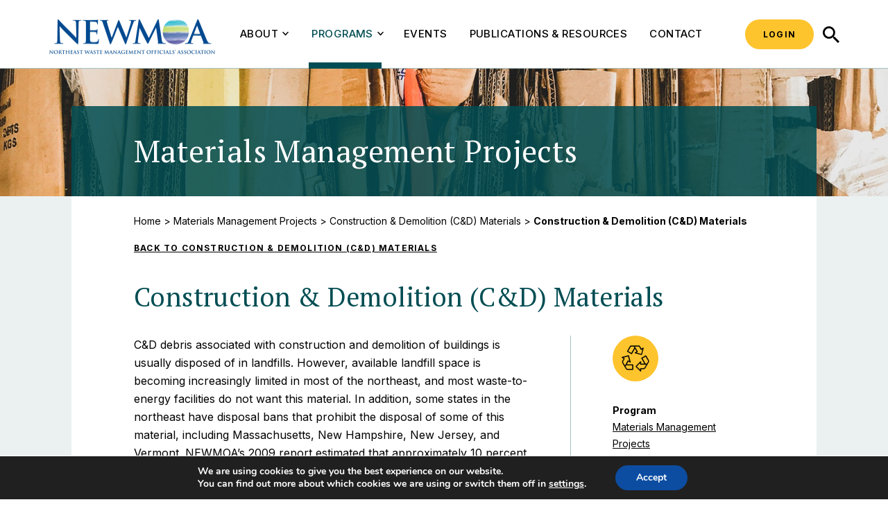

--- FILE ---
content_type: text/html; charset=UTF-8
request_url: https://www.newmoa.org/projects/construction-demolition-materials/
body_size: 21593
content:
<!DOCTYPE html>

<html lang="en-US" class="no-js no-svg">
	<head>
		<meta charset="UTF-8">
<script type="text/javascript">
/* <![CDATA[ */
var gform;gform||(document.addEventListener("gform_main_scripts_loaded",function(){gform.scriptsLoaded=!0}),document.addEventListener("gform/theme/scripts_loaded",function(){gform.themeScriptsLoaded=!0}),window.addEventListener("DOMContentLoaded",function(){gform.domLoaded=!0}),gform={domLoaded:!1,scriptsLoaded:!1,themeScriptsLoaded:!1,isFormEditor:()=>"function"==typeof InitializeEditor,callIfLoaded:function(o){return!(!gform.domLoaded||!gform.scriptsLoaded||!gform.themeScriptsLoaded&&!gform.isFormEditor()||(gform.isFormEditor()&&console.warn("The use of gform.initializeOnLoaded() is deprecated in the form editor context and will be removed in Gravity Forms 3.1."),o(),0))},initializeOnLoaded:function(o){gform.callIfLoaded(o)||(document.addEventListener("gform_main_scripts_loaded",()=>{gform.scriptsLoaded=!0,gform.callIfLoaded(o)}),document.addEventListener("gform/theme/scripts_loaded",()=>{gform.themeScriptsLoaded=!0,gform.callIfLoaded(o)}),window.addEventListener("DOMContentLoaded",()=>{gform.domLoaded=!0,gform.callIfLoaded(o)}))},hooks:{action:{},filter:{}},addAction:function(o,r,e,t){gform.addHook("action",o,r,e,t)},addFilter:function(o,r,e,t){gform.addHook("filter",o,r,e,t)},doAction:function(o){gform.doHook("action",o,arguments)},applyFilters:function(o){return gform.doHook("filter",o,arguments)},removeAction:function(o,r){gform.removeHook("action",o,r)},removeFilter:function(o,r,e){gform.removeHook("filter",o,r,e)},addHook:function(o,r,e,t,n){null==gform.hooks[o][r]&&(gform.hooks[o][r]=[]);var d=gform.hooks[o][r];null==n&&(n=r+"_"+d.length),gform.hooks[o][r].push({tag:n,callable:e,priority:t=null==t?10:t})},doHook:function(r,o,e){var t;if(e=Array.prototype.slice.call(e,1),null!=gform.hooks[r][o]&&((o=gform.hooks[r][o]).sort(function(o,r){return o.priority-r.priority}),o.forEach(function(o){"function"!=typeof(t=o.callable)&&(t=window[t]),"action"==r?t.apply(null,e):e[0]=t.apply(null,e)})),"filter"==r)return e[0]},removeHook:function(o,r,t,n){var e;null!=gform.hooks[o][r]&&(e=(e=gform.hooks[o][r]).filter(function(o,r,e){return!!(null!=n&&n!=o.tag||null!=t&&t!=o.priority)}),gform.hooks[o][r]=e)}});
/* ]]> */
</script>

		<meta name="viewport" content="width=device-width, initial-scale=1">
		<link rel="profile" href="http://gmpg.org/xfn/11">

        <link href="https://fonts.googleapis.com/css2?family=PT+Serif&display=swap" rel="stylesheet">
        <link href="https://fonts.googleapis.com/css2?family=Inter:wght@400;500;700&display=swap" rel="stylesheet">

		<link rel="apple-touch-icon" sizes="57x57" href="/favicon/apple-icon-57x57.png">
		<link rel="apple-touch-icon" sizes="60x60" href="/favicon/apple-icon-60x60.png">
		<link rel="apple-touch-icon" sizes="72x72" href="/favicon/apple-icon-72x72.png">
		<link rel="apple-touch-icon" sizes="76x76" href="/favicon/apple-icon-76x76.png">
		<link rel="apple-touch-icon" sizes="114x114" href="/favicon/apple-icon-114x114.png">
		<link rel="apple-touch-icon" sizes="120x120" href="/favicon/apple-icon-120x120.png">
		<link rel="apple-touch-icon" sizes="144x144" href="/favicon/apple-icon-144x144.png">
		<link rel="apple-touch-icon" sizes="152x152" href="/favicon/apple-icon-152x152.png">
		<link rel="apple-touch-icon" sizes="180x180" href="/favicon/apple-icon-180x180.png">
		<link rel="icon" type="image/png" sizes="192x192"  href="/favicon/android-icon-192x192.png">
		<link rel="icon" type="image/png" sizes="32x32" href="/favicon/favicon-32x32.png">
		<link rel="icon" type="image/png" sizes="96x96" href="/favicon/favicon-96x96.png">
		<link rel="icon" type="image/png" sizes="16x16" href="/favicon/favicon-16x16.png">
		
		<link rel="manifest" crossorigin="use-credentials" href="/favicon/manifest.json">

		<meta name="msapplication-TileColor" content="#ffffff">
		<meta name="msapplication-TileImage" content="/favicon/ms-icon-144x144.png">
		<meta name="theme-color" content="#ffffff">

		<script>(function(html){html.className = html.className.replace(/\bno-js\b/,'js')})(document.documentElement);</script>
<meta http-equiv="x-dns-prefetch-control" content="on"><meta name='robots' content='index, follow, max-image-preview:large, max-snippet:-1, max-video-preview:-1' />

	<!-- This site is optimized with the Yoast SEO plugin v26.6 - https://yoast.com/wordpress/plugins/seo/ -->
	<title>Construction &amp; Demolition (C&amp;D) Materials - NEWMOA - Northeast Waste Management Officials&#039; Association</title>
	<link rel="canonical" href="https://www.newmoa.org/projects/construction-demolition-materials/" />
	<meta property="og:locale" content="en_US" />
	<meta property="og:type" content="article" />
	<meta property="og:title" content="Construction &amp; Demolition (C&amp;D) Materials - NEWMOA - Northeast Waste Management Officials&#039; Association" />
	<meta property="og:description" content="C&amp;D debris associated with construction and demolition of buildings is usually disposed of in landfills. However, available landfill space is becoming increasingly limited in most of the northeast, and most [&hellip;]" />
	<meta property="og:url" content="https://www.newmoa.org/projects/construction-demolition-materials/" />
	<meta property="og:site_name" content="NEWMOA - Northeast Waste Management Officials&#039; Association" />
	<meta property="article:publisher" content="https://www.facebook.com/Northeast-Waste-Management-Officials-Association-376549169114551/" />
	<meta property="article:modified_time" content="2025-09-12T13:24:13+00:00" />
	<meta name="twitter:card" content="summary_large_image" />
	<script type="application/ld+json" class="yoast-schema-graph">{"@context":"https://schema.org","@graph":[{"@type":"WebPage","@id":"https://www.newmoa.org/projects/construction-demolition-materials/","url":"https://www.newmoa.org/projects/construction-demolition-materials/","name":"Construction & Demolition (C&D) Materials - NEWMOA - Northeast Waste Management Officials&#039; Association","isPartOf":{"@id":"https://www.newmoa.org/#website"},"datePublished":"2022-06-24T16:43:22+00:00","dateModified":"2025-09-12T13:24:13+00:00","breadcrumb":{"@id":"https://www.newmoa.org/projects/construction-demolition-materials/#breadcrumb"},"inLanguage":"en-US","potentialAction":[{"@type":"ReadAction","target":["https://www.newmoa.org/projects/construction-demolition-materials/"]}]},{"@type":"BreadcrumbList","@id":"https://www.newmoa.org/projects/construction-demolition-materials/#breadcrumb","itemListElement":[{"@type":"ListItem","position":1,"name":"Home","item":"https://www.newmoa.org/"},{"@type":"ListItem","position":2,"name":"Construction &#038; Demolition (C&#038;D) Materials"}]},{"@type":"WebSite","@id":"https://www.newmoa.org/#website","url":"https://www.newmoa.org/","name":"NEWMOA - Northeast Waste Management Officials&#039; Association","description":"Leading the Northeast to a Sustainable, Waste-Free Future","publisher":{"@id":"https://www.newmoa.org/#organization"},"potentialAction":[{"@type":"SearchAction","target":{"@type":"EntryPoint","urlTemplate":"https://www.newmoa.org/?s={search_term_string}"},"query-input":{"@type":"PropertyValueSpecification","valueRequired":true,"valueName":"search_term_string"}}],"inLanguage":"en-US"},{"@type":"Organization","@id":"https://www.newmoa.org/#organization","name":"NEWMOA","url":"https://www.newmoa.org/","logo":{"@type":"ImageObject","inLanguage":"en-US","@id":"https://www.newmoa.org/#/schema/logo/image/","url":"https://www.newmoa.org/wp-content/uploads/2022/05/NEWMOA-Logo.png","contentUrl":"https://www.newmoa.org/wp-content/uploads/2022/05/NEWMOA-Logo.png","width":520,"height":132,"caption":"NEWMOA"},"image":{"@id":"https://www.newmoa.org/#/schema/logo/image/"},"sameAs":["https://www.facebook.com/Northeast-Waste-Management-Officials-Association-376549169114551/","https://www.linkedin.com/company/newmoa/"]}]}</script>
	<!-- / Yoast SEO plugin. -->


<link rel='dns-prefetch' href='//www.googletagmanager.com' />
<link rel="alternate" type="application/rss+xml" title="NEWMOA - Northeast Waste Management Officials&#039; Association &raquo; Feed" href="https://www.newmoa.org/feed/" />
<link rel="alternate" type="application/rss+xml" title="NEWMOA - Northeast Waste Management Officials&#039; Association &raquo; Comments Feed" href="https://www.newmoa.org/comments/feed/" />
<link rel="alternate" type="text/calendar" title="NEWMOA - Northeast Waste Management Officials&#039; Association &raquo; iCal Feed" href="https://www.newmoa.org/events/?ical=1" />
<link rel="alternate" title="oEmbed (JSON)" type="application/json+oembed" href="https://www.newmoa.org/wp-json/oembed/1.0/embed?url=https%3A%2F%2Fwww.newmoa.org%2Fprojects%2Fconstruction-demolition-materials%2F" />
<link rel="alternate" title="oEmbed (XML)" type="text/xml+oembed" href="https://www.newmoa.org/wp-json/oembed/1.0/embed?url=https%3A%2F%2Fwww.newmoa.org%2Fprojects%2Fconstruction-demolition-materials%2F&#038;format=xml" />
<style id='wp-img-auto-sizes-contain-inline-css' type='text/css'>
img:is([sizes=auto i],[sizes^="auto," i]){contain-intrinsic-size:3000px 1500px}
/*# sourceURL=wp-img-auto-sizes-contain-inline-css */
</style>
<style id='classic-theme-styles-inline-css' type='text/css'>
/*! This file is auto-generated */
.wp-block-button__link{color:#fff;background-color:#32373c;border-radius:9999px;box-shadow:none;text-decoration:none;padding:calc(.667em + 2px) calc(1.333em + 2px);font-size:1.125em}.wp-block-file__button{background:#32373c;color:#fff;text-decoration:none}
/*# sourceURL=/wp-includes/css/classic-themes.min.css */
</style>
<link rel='stylesheet' id='dab_style-css' href='https://www.newmoa.org/wp-content/themes/newmoa/assets/css/style.css?ver=00a4affc' type='text/css' media='all' />
<link rel='stylesheet' id='moove_gdpr_frontend-css' href='https://www.newmoa.org/wp-content/plugins/gdpr-cookie-compliance/dist/styles/gdpr-main.css?ver=5.0.9' type='text/css' media='all' />
<style id='moove_gdpr_frontend-inline-css' type='text/css'>
#moove_gdpr_cookie_modal,#moove_gdpr_cookie_info_bar,.gdpr_cookie_settings_shortcode_content{font-family:&#039;Nunito&#039;,sans-serif}#moove_gdpr_save_popup_settings_button{background-color:#373737;color:#fff}#moove_gdpr_save_popup_settings_button:hover{background-color:#000}#moove_gdpr_cookie_info_bar .moove-gdpr-info-bar-container .moove-gdpr-info-bar-content a.mgbutton,#moove_gdpr_cookie_info_bar .moove-gdpr-info-bar-container .moove-gdpr-info-bar-content button.mgbutton{background-color:#0C4DA2}#moove_gdpr_cookie_modal .moove-gdpr-modal-content .moove-gdpr-modal-footer-content .moove-gdpr-button-holder a.mgbutton,#moove_gdpr_cookie_modal .moove-gdpr-modal-content .moove-gdpr-modal-footer-content .moove-gdpr-button-holder button.mgbutton,.gdpr_cookie_settings_shortcode_content .gdpr-shr-button.button-green{background-color:#0C4DA2;border-color:#0C4DA2}#moove_gdpr_cookie_modal .moove-gdpr-modal-content .moove-gdpr-modal-footer-content .moove-gdpr-button-holder a.mgbutton:hover,#moove_gdpr_cookie_modal .moove-gdpr-modal-content .moove-gdpr-modal-footer-content .moove-gdpr-button-holder button.mgbutton:hover,.gdpr_cookie_settings_shortcode_content .gdpr-shr-button.button-green:hover{background-color:#fff;color:#0C4DA2}#moove_gdpr_cookie_modal .moove-gdpr-modal-content .moove-gdpr-modal-close i,#moove_gdpr_cookie_modal .moove-gdpr-modal-content .moove-gdpr-modal-close span.gdpr-icon{background-color:#0C4DA2;border:1px solid #0C4DA2}#moove_gdpr_cookie_info_bar span.moove-gdpr-infobar-allow-all.focus-g,#moove_gdpr_cookie_info_bar span.moove-gdpr-infobar-allow-all:focus,#moove_gdpr_cookie_info_bar button.moove-gdpr-infobar-allow-all.focus-g,#moove_gdpr_cookie_info_bar button.moove-gdpr-infobar-allow-all:focus,#moove_gdpr_cookie_info_bar span.moove-gdpr-infobar-reject-btn.focus-g,#moove_gdpr_cookie_info_bar span.moove-gdpr-infobar-reject-btn:focus,#moove_gdpr_cookie_info_bar button.moove-gdpr-infobar-reject-btn.focus-g,#moove_gdpr_cookie_info_bar button.moove-gdpr-infobar-reject-btn:focus,#moove_gdpr_cookie_info_bar span.change-settings-button.focus-g,#moove_gdpr_cookie_info_bar span.change-settings-button:focus,#moove_gdpr_cookie_info_bar button.change-settings-button.focus-g,#moove_gdpr_cookie_info_bar button.change-settings-button:focus{-webkit-box-shadow:0 0 1px 3px #0C4DA2;-moz-box-shadow:0 0 1px 3px #0C4DA2;box-shadow:0 0 1px 3px #0C4DA2}#moove_gdpr_cookie_modal .moove-gdpr-modal-content .moove-gdpr-modal-close i:hover,#moove_gdpr_cookie_modal .moove-gdpr-modal-content .moove-gdpr-modal-close span.gdpr-icon:hover,#moove_gdpr_cookie_info_bar span[data-href]>u.change-settings-button{color:#0C4DA2}#moove_gdpr_cookie_modal .moove-gdpr-modal-content .moove-gdpr-modal-left-content #moove-gdpr-menu li.menu-item-selected a span.gdpr-icon,#moove_gdpr_cookie_modal .moove-gdpr-modal-content .moove-gdpr-modal-left-content #moove-gdpr-menu li.menu-item-selected button span.gdpr-icon{color:inherit}#moove_gdpr_cookie_modal .moove-gdpr-modal-content .moove-gdpr-modal-left-content #moove-gdpr-menu li a span.gdpr-icon,#moove_gdpr_cookie_modal .moove-gdpr-modal-content .moove-gdpr-modal-left-content #moove-gdpr-menu li button span.gdpr-icon{color:inherit}#moove_gdpr_cookie_modal .gdpr-acc-link{line-height:0;font-size:0;color:transparent;position:absolute}#moove_gdpr_cookie_modal .moove-gdpr-modal-content .moove-gdpr-modal-close:hover i,#moove_gdpr_cookie_modal .moove-gdpr-modal-content .moove-gdpr-modal-left-content #moove-gdpr-menu li a,#moove_gdpr_cookie_modal .moove-gdpr-modal-content .moove-gdpr-modal-left-content #moove-gdpr-menu li button,#moove_gdpr_cookie_modal .moove-gdpr-modal-content .moove-gdpr-modal-left-content #moove-gdpr-menu li button i,#moove_gdpr_cookie_modal .moove-gdpr-modal-content .moove-gdpr-modal-left-content #moove-gdpr-menu li a i,#moove_gdpr_cookie_modal .moove-gdpr-modal-content .moove-gdpr-tab-main .moove-gdpr-tab-main-content a:hover,#moove_gdpr_cookie_info_bar.moove-gdpr-dark-scheme .moove-gdpr-info-bar-container .moove-gdpr-info-bar-content a.mgbutton:hover,#moove_gdpr_cookie_info_bar.moove-gdpr-dark-scheme .moove-gdpr-info-bar-container .moove-gdpr-info-bar-content button.mgbutton:hover,#moove_gdpr_cookie_info_bar.moove-gdpr-dark-scheme .moove-gdpr-info-bar-container .moove-gdpr-info-bar-content a:hover,#moove_gdpr_cookie_info_bar.moove-gdpr-dark-scheme .moove-gdpr-info-bar-container .moove-gdpr-info-bar-content button:hover,#moove_gdpr_cookie_info_bar.moove-gdpr-dark-scheme .moove-gdpr-info-bar-container .moove-gdpr-info-bar-content span.change-settings-button:hover,#moove_gdpr_cookie_info_bar.moove-gdpr-dark-scheme .moove-gdpr-info-bar-container .moove-gdpr-info-bar-content button.change-settings-button:hover,#moove_gdpr_cookie_info_bar.moove-gdpr-dark-scheme .moove-gdpr-info-bar-container .moove-gdpr-info-bar-content u.change-settings-button:hover,#moove_gdpr_cookie_info_bar span[data-href]>u.change-settings-button,#moove_gdpr_cookie_info_bar.moove-gdpr-dark-scheme .moove-gdpr-info-bar-container .moove-gdpr-info-bar-content a.mgbutton.focus-g,#moove_gdpr_cookie_info_bar.moove-gdpr-dark-scheme .moove-gdpr-info-bar-container .moove-gdpr-info-bar-content button.mgbutton.focus-g,#moove_gdpr_cookie_info_bar.moove-gdpr-dark-scheme .moove-gdpr-info-bar-container .moove-gdpr-info-bar-content a.focus-g,#moove_gdpr_cookie_info_bar.moove-gdpr-dark-scheme .moove-gdpr-info-bar-container .moove-gdpr-info-bar-content button.focus-g,#moove_gdpr_cookie_info_bar.moove-gdpr-dark-scheme .moove-gdpr-info-bar-container .moove-gdpr-info-bar-content a.mgbutton:focus,#moove_gdpr_cookie_info_bar.moove-gdpr-dark-scheme .moove-gdpr-info-bar-container .moove-gdpr-info-bar-content button.mgbutton:focus,#moove_gdpr_cookie_info_bar.moove-gdpr-dark-scheme .moove-gdpr-info-bar-container .moove-gdpr-info-bar-content a:focus,#moove_gdpr_cookie_info_bar.moove-gdpr-dark-scheme .moove-gdpr-info-bar-container .moove-gdpr-info-bar-content button:focus,#moove_gdpr_cookie_info_bar.moove-gdpr-dark-scheme .moove-gdpr-info-bar-container .moove-gdpr-info-bar-content span.change-settings-button.focus-g,span.change-settings-button:focus,button.change-settings-button.focus-g,button.change-settings-button:focus,#moove_gdpr_cookie_info_bar.moove-gdpr-dark-scheme .moove-gdpr-info-bar-container .moove-gdpr-info-bar-content u.change-settings-button.focus-g,#moove_gdpr_cookie_info_bar.moove-gdpr-dark-scheme .moove-gdpr-info-bar-container .moove-gdpr-info-bar-content u.change-settings-button:focus{color:#0C4DA2}#moove_gdpr_cookie_modal .moove-gdpr-branding.focus-g span,#moove_gdpr_cookie_modal .moove-gdpr-modal-content .moove-gdpr-tab-main a.focus-g,#moove_gdpr_cookie_modal .moove-gdpr-modal-content .moove-gdpr-tab-main .gdpr-cd-details-toggle.focus-g{color:#0C4DA2}#moove_gdpr_cookie_modal.gdpr_lightbox-hide{display:none}
/*# sourceURL=moove_gdpr_frontend-inline-css */
</style>
<script type="text/javascript" src="https://www.newmoa.org/wp-includes/js/jquery/jquery.min.js?ver=3.7.1" id="jquery-core-js"></script>
<script type="text/javascript" src="https://www.newmoa.org/wp-includes/js/jquery/jquery-migrate.min.js?ver=3.4.1" id="jquery-migrate-js"></script>
<link rel="https://api.w.org/" href="https://www.newmoa.org/wp-json/" /><link rel="EditURI" type="application/rsd+xml" title="RSD" href="https://www.newmoa.org/xmlrpc.php?rsd" />
<meta name="generator" content="WordPress 6.9" />
<link rel='shortlink' href='https://www.newmoa.org/?p=959' />
<meta name="generator" content="Site Kit by Google 1.168.0" /><meta name="tec-api-version" content="v1"><meta name="tec-api-origin" content="https://www.newmoa.org"><link rel="alternate" href="https://www.newmoa.org/wp-json/tribe/events/v1/" />
		<!-- Google tag (gtag.js) -->
		<script async src="https://www.googletagmanager.com/gtag/js?id=G-928XQHXTZP"></script>
		<script>
		  window.dataLayer = window.dataLayer || [];
		  function gtag(){dataLayer.push(arguments);}
		  gtag('js', new Date());

		  gtag('config', 'G-928XQHXTZP');
		</script>

	<style id='global-styles-inline-css' type='text/css'>
:root{--wp--preset--aspect-ratio--square: 1;--wp--preset--aspect-ratio--4-3: 4/3;--wp--preset--aspect-ratio--3-4: 3/4;--wp--preset--aspect-ratio--3-2: 3/2;--wp--preset--aspect-ratio--2-3: 2/3;--wp--preset--aspect-ratio--16-9: 16/9;--wp--preset--aspect-ratio--9-16: 9/16;--wp--preset--color--black: #000000;--wp--preset--color--cyan-bluish-gray: #abb8c3;--wp--preset--color--white: #ffffff;--wp--preset--color--pale-pink: #f78da7;--wp--preset--color--vivid-red: #cf2e2e;--wp--preset--color--luminous-vivid-orange: #ff6900;--wp--preset--color--luminous-vivid-amber: #fcb900;--wp--preset--color--light-green-cyan: #7bdcb5;--wp--preset--color--vivid-green-cyan: #00d084;--wp--preset--color--pale-cyan-blue: #8ed1fc;--wp--preset--color--vivid-cyan-blue: #0693e3;--wp--preset--color--vivid-purple: #9b51e0;--wp--preset--gradient--vivid-cyan-blue-to-vivid-purple: linear-gradient(135deg,rgb(6,147,227) 0%,rgb(155,81,224) 100%);--wp--preset--gradient--light-green-cyan-to-vivid-green-cyan: linear-gradient(135deg,rgb(122,220,180) 0%,rgb(0,208,130) 100%);--wp--preset--gradient--luminous-vivid-amber-to-luminous-vivid-orange: linear-gradient(135deg,rgb(252,185,0) 0%,rgb(255,105,0) 100%);--wp--preset--gradient--luminous-vivid-orange-to-vivid-red: linear-gradient(135deg,rgb(255,105,0) 0%,rgb(207,46,46) 100%);--wp--preset--gradient--very-light-gray-to-cyan-bluish-gray: linear-gradient(135deg,rgb(238,238,238) 0%,rgb(169,184,195) 100%);--wp--preset--gradient--cool-to-warm-spectrum: linear-gradient(135deg,rgb(74,234,220) 0%,rgb(151,120,209) 20%,rgb(207,42,186) 40%,rgb(238,44,130) 60%,rgb(251,105,98) 80%,rgb(254,248,76) 100%);--wp--preset--gradient--blush-light-purple: linear-gradient(135deg,rgb(255,206,236) 0%,rgb(152,150,240) 100%);--wp--preset--gradient--blush-bordeaux: linear-gradient(135deg,rgb(254,205,165) 0%,rgb(254,45,45) 50%,rgb(107,0,62) 100%);--wp--preset--gradient--luminous-dusk: linear-gradient(135deg,rgb(255,203,112) 0%,rgb(199,81,192) 50%,rgb(65,88,208) 100%);--wp--preset--gradient--pale-ocean: linear-gradient(135deg,rgb(255,245,203) 0%,rgb(182,227,212) 50%,rgb(51,167,181) 100%);--wp--preset--gradient--electric-grass: linear-gradient(135deg,rgb(202,248,128) 0%,rgb(113,206,126) 100%);--wp--preset--gradient--midnight: linear-gradient(135deg,rgb(2,3,129) 0%,rgb(40,116,252) 100%);--wp--preset--font-size--small: 13px;--wp--preset--font-size--medium: 20px;--wp--preset--font-size--large: 36px;--wp--preset--font-size--x-large: 42px;--wp--preset--spacing--20: 0.44rem;--wp--preset--spacing--30: 0.67rem;--wp--preset--spacing--40: 1rem;--wp--preset--spacing--50: 1.5rem;--wp--preset--spacing--60: 2.25rem;--wp--preset--spacing--70: 3.38rem;--wp--preset--spacing--80: 5.06rem;--wp--preset--shadow--natural: 6px 6px 9px rgba(0, 0, 0, 0.2);--wp--preset--shadow--deep: 12px 12px 50px rgba(0, 0, 0, 0.4);--wp--preset--shadow--sharp: 6px 6px 0px rgba(0, 0, 0, 0.2);--wp--preset--shadow--outlined: 6px 6px 0px -3px rgb(255, 255, 255), 6px 6px rgb(0, 0, 0);--wp--preset--shadow--crisp: 6px 6px 0px rgb(0, 0, 0);}:where(.is-layout-flex){gap: 0.5em;}:where(.is-layout-grid){gap: 0.5em;}body .is-layout-flex{display: flex;}.is-layout-flex{flex-wrap: wrap;align-items: center;}.is-layout-flex > :is(*, div){margin: 0;}body .is-layout-grid{display: grid;}.is-layout-grid > :is(*, div){margin: 0;}:where(.wp-block-columns.is-layout-flex){gap: 2em;}:where(.wp-block-columns.is-layout-grid){gap: 2em;}:where(.wp-block-post-template.is-layout-flex){gap: 1.25em;}:where(.wp-block-post-template.is-layout-grid){gap: 1.25em;}.has-black-color{color: var(--wp--preset--color--black) !important;}.has-cyan-bluish-gray-color{color: var(--wp--preset--color--cyan-bluish-gray) !important;}.has-white-color{color: var(--wp--preset--color--white) !important;}.has-pale-pink-color{color: var(--wp--preset--color--pale-pink) !important;}.has-vivid-red-color{color: var(--wp--preset--color--vivid-red) !important;}.has-luminous-vivid-orange-color{color: var(--wp--preset--color--luminous-vivid-orange) !important;}.has-luminous-vivid-amber-color{color: var(--wp--preset--color--luminous-vivid-amber) !important;}.has-light-green-cyan-color{color: var(--wp--preset--color--light-green-cyan) !important;}.has-vivid-green-cyan-color{color: var(--wp--preset--color--vivid-green-cyan) !important;}.has-pale-cyan-blue-color{color: var(--wp--preset--color--pale-cyan-blue) !important;}.has-vivid-cyan-blue-color{color: var(--wp--preset--color--vivid-cyan-blue) !important;}.has-vivid-purple-color{color: var(--wp--preset--color--vivid-purple) !important;}.has-black-background-color{background-color: var(--wp--preset--color--black) !important;}.has-cyan-bluish-gray-background-color{background-color: var(--wp--preset--color--cyan-bluish-gray) !important;}.has-white-background-color{background-color: var(--wp--preset--color--white) !important;}.has-pale-pink-background-color{background-color: var(--wp--preset--color--pale-pink) !important;}.has-vivid-red-background-color{background-color: var(--wp--preset--color--vivid-red) !important;}.has-luminous-vivid-orange-background-color{background-color: var(--wp--preset--color--luminous-vivid-orange) !important;}.has-luminous-vivid-amber-background-color{background-color: var(--wp--preset--color--luminous-vivid-amber) !important;}.has-light-green-cyan-background-color{background-color: var(--wp--preset--color--light-green-cyan) !important;}.has-vivid-green-cyan-background-color{background-color: var(--wp--preset--color--vivid-green-cyan) !important;}.has-pale-cyan-blue-background-color{background-color: var(--wp--preset--color--pale-cyan-blue) !important;}.has-vivid-cyan-blue-background-color{background-color: var(--wp--preset--color--vivid-cyan-blue) !important;}.has-vivid-purple-background-color{background-color: var(--wp--preset--color--vivid-purple) !important;}.has-black-border-color{border-color: var(--wp--preset--color--black) !important;}.has-cyan-bluish-gray-border-color{border-color: var(--wp--preset--color--cyan-bluish-gray) !important;}.has-white-border-color{border-color: var(--wp--preset--color--white) !important;}.has-pale-pink-border-color{border-color: var(--wp--preset--color--pale-pink) !important;}.has-vivid-red-border-color{border-color: var(--wp--preset--color--vivid-red) !important;}.has-luminous-vivid-orange-border-color{border-color: var(--wp--preset--color--luminous-vivid-orange) !important;}.has-luminous-vivid-amber-border-color{border-color: var(--wp--preset--color--luminous-vivid-amber) !important;}.has-light-green-cyan-border-color{border-color: var(--wp--preset--color--light-green-cyan) !important;}.has-vivid-green-cyan-border-color{border-color: var(--wp--preset--color--vivid-green-cyan) !important;}.has-pale-cyan-blue-border-color{border-color: var(--wp--preset--color--pale-cyan-blue) !important;}.has-vivid-cyan-blue-border-color{border-color: var(--wp--preset--color--vivid-cyan-blue) !important;}.has-vivid-purple-border-color{border-color: var(--wp--preset--color--vivid-purple) !important;}.has-vivid-cyan-blue-to-vivid-purple-gradient-background{background: var(--wp--preset--gradient--vivid-cyan-blue-to-vivid-purple) !important;}.has-light-green-cyan-to-vivid-green-cyan-gradient-background{background: var(--wp--preset--gradient--light-green-cyan-to-vivid-green-cyan) !important;}.has-luminous-vivid-amber-to-luminous-vivid-orange-gradient-background{background: var(--wp--preset--gradient--luminous-vivid-amber-to-luminous-vivid-orange) !important;}.has-luminous-vivid-orange-to-vivid-red-gradient-background{background: var(--wp--preset--gradient--luminous-vivid-orange-to-vivid-red) !important;}.has-very-light-gray-to-cyan-bluish-gray-gradient-background{background: var(--wp--preset--gradient--very-light-gray-to-cyan-bluish-gray) !important;}.has-cool-to-warm-spectrum-gradient-background{background: var(--wp--preset--gradient--cool-to-warm-spectrum) !important;}.has-blush-light-purple-gradient-background{background: var(--wp--preset--gradient--blush-light-purple) !important;}.has-blush-bordeaux-gradient-background{background: var(--wp--preset--gradient--blush-bordeaux) !important;}.has-luminous-dusk-gradient-background{background: var(--wp--preset--gradient--luminous-dusk) !important;}.has-pale-ocean-gradient-background{background: var(--wp--preset--gradient--pale-ocean) !important;}.has-electric-grass-gradient-background{background: var(--wp--preset--gradient--electric-grass) !important;}.has-midnight-gradient-background{background: var(--wp--preset--gradient--midnight) !important;}.has-small-font-size{font-size: var(--wp--preset--font-size--small) !important;}.has-medium-font-size{font-size: var(--wp--preset--font-size--medium) !important;}.has-large-font-size{font-size: var(--wp--preset--font-size--large) !important;}.has-x-large-font-size{font-size: var(--wp--preset--font-size--x-large) !important;}
/*# sourceURL=global-styles-inline-css */
</style>
<link rel='stylesheet' id='gform_basic-css' href='https://www.newmoa.org/wp-content/plugins/gravityforms/assets/css/dist/basic.min.css?ver=2.9.24' type='text/css' media='all' />
<link rel='stylesheet' id='gform_theme_components-css' href='https://www.newmoa.org/wp-content/plugins/gravityforms/assets/css/dist/theme-components.min.css?ver=2.9.24' type='text/css' media='all' />
<link rel='stylesheet' id='gform_theme-css' href='https://www.newmoa.org/wp-content/plugins/gravityforms/assets/css/dist/theme.min.css?ver=2.9.24' type='text/css' media='all' />
</head>

	<body class="wp-singular projects-template-default single single-projects postid-959 wp-theme-newmoa tribe-no-js">

		<div id="page" class="site">

						
			<a class="skip-link" href="#content">
				Skip to content			</a>

						
			<header id="masthead" class="site-header is-sticky" role="banner">
				<div class="header-inner" id="header-inner">
					
					
					<div class="navigation-wrapper">
						<div class="navigation">
							<a href="/" class="logo"><img src="/wp-content/themes/newmoa/assets/images/NEWMOA-Logo.png" alt="Northeast Waste Management Officials' Association" title="Northeast Waste Management Officials' Association" /></a>

							<nav id="site-navigation" class="main-navigation" role="navigation" aria-label="Top Menu">
	<button class="menu-toggle" id="site-nav-toggle" aria-controls="top-menu" aria-expanded="false">
		<span class="bar top" aria-hidden="true"></span>
		<span class="bar middle" aria-hidden="true"></span>
		<span class="bar bottom" aria-hidden="true"></span>
		<span class="screen-reader-text">Menu</span>
	</button>

    <div id="dropdownMenu">
        <ul class="main-menu" id="top-menu">
                                        <li class="newmoa-mm newmoa-mm-single_column_wflyout">
<button class="dropdown-toggle" aria-expanded="false" type="button">About<svg class="icon icon-chevron-small" aria-hidden="true" role="img"> <use href="#icon-chevron-small" xlink:href="#icon-chevron-small"></use> </svg></button>

<ul class="child-menu single-menu">
            <li>
            <a href="https://www.newmoa.org/about/mission/">Mission</a>        </li>
            <li>
            <a href="https://www.newmoa.org/about/history/">History</a>        </li>
            <li>
            <a href="https://www.newmoa.org/about/staff/">Staff</a>        </li>
            <li>
            <a href="https://www.newmoa.org/about/board/">Board</a>        </li>
            <li>
            <a href="https://www.newmoa.org/about/engage-with-newmoa/">Engage with NEWMOA</a>        </li>
            <li>
            <a href="https://www.newmoa.org/about/work-at-newmoa/">Work at NEWMOA</a>        </li>
            <li>
            <a href="https://www.newmoa.org/about/fee-for-service/">Fee-for-Service</a>        </li>
        <a href="#" class="loopback desktopOnly" aria-hidden="true"></a>
</ul></li>
                            <li class="newmoa-mm newmoa-mm-mega_drop_down active">
<button class="dropdown-toggle" aria-expanded="false" type="button">Programs<svg class="icon icon-chevron-small" aria-hidden="true" role="img"> <use href="#icon-chevron-small" xlink:href="#icon-chevron-small"></use> </svg></button>


<div class="child-menu mega-menu">
    <div class="column-wrapper">
                    <div class="column">
                <ul class="sub-menu">
                    <li class="li-title">
                        <div class="title ">
                            Programs                        </div>
                    </li>
                                            <li>                            <a href="https://www.newmoa.org/programs/hazardous-waste/">Hazardous Waste</a>                        </li>
                                            <li>                            <a href="https://www.newmoa.org/programs/materials-management/">Materials Management</a>                        </li>
                                            <li>                            <a href="https://www.newmoa.org/programs/pfas/" target="_blank" rel="noopener">PFAS</a>                        </li>
                                            <li>                            <a href="https://www.newmoa.org/programs/pollution-prevention/" target="_blank" rel="noopener">Pollution Prevention</a>                        </li>
                                            <li>                            <a href="https://www.newmoa.org/programs/waste-site-cleanup/" target="_blank" rel="noopener">Waste Site Cleanup</a>                        </li>
                                    </ul>
            </div>
                    <div class="column">
                <ul class="sub-menu">
                    <li class="li-title">
                        <div class="title ">
                            Clearinghouses                        </div>
                    </li>
                                            <li>                            <a href="https://www.newmoa.org/programs/chemicals-clearinghouse/">Interstate Chemicals Clearinghouse (IC2)</a>                        </li>
                                            <li>                            <a href="https://www.newmoa.org/programs/mercury-clearinghouse/">Interstate Mercury Education &amp; Reduction Clearinghouse (IMERC)</a>                        </li>
                                            <li>                            <a href="https://www.newmoa.org/programs/packaging-clearinghouse/">Toxics in Packaging Clearinghouse (TPCH)</a>                        </li>
                                    </ul>
            </div>
            </div><!-- .column-wrapper -->
    <a href="#" class="loopback desktopOnly" aria-hidden="true"></a>
</div></li>
                            <li class="newmoa-mm newmoa-mm-no_submenu"><a href="https://www.newmoa.org/events/">Events</a></li>
                            <li class="newmoa-mm newmoa-mm-no_submenu"><a href="https://www.newmoa.org/publications-resources/">Publications &amp; Resources</a></li>
                            <li class="newmoa-mm newmoa-mm-no_submenu"><a href="https://www.newmoa.org/contact/">Contact</a></li>
                                        <li class="login"><a href="https://www.newmoa.org/member-login/?n=projects%2Fconstruction-demolition-materials">Login</a></li>
                            	</ul><!-- .main-menu -->
        <a href="#" class="loopback mobileOnly" aria-hidden="true"></a>
    </div>
</nav>

				            								<a href="https://www.newmoa.org/member-login/?n=projects%2Fconstruction-demolition-materials" class="login button">Login</a>
				            
							<button class="search-toggle" aria-controls="search-menu" aria-expanded="false">
								<svg class="icon icon-search" aria-hidden="true" role="img"> <use href="#icon-search" xlink:href="#icon-search"></use> </svg><span class="screen-reader-text">Search</span>								<span class="close">
									<span class="bar top" aria-hidden="true"></span>
									<span class="bar bottom" aria-hidden="true"></span>
								</span>
							</button>

							<div class="search" id="search-menu">
								

<form role="search" method="get" class="search-form" action="https://www.newmoa.org/">
	<label for="search-form-696cb4d43e019">
		<span class="screen-reader-text">Search for:</span>
	</label>
	<input type="search" id="search-form-696cb4d43e019" class="search-field" placeholder="Enter search term..." value="" name="s" />
	<button type="submit" class="search-submit"><svg class="icon icon-search" aria-hidden="true" role="img"> <use href="#icon-search" xlink:href="#icon-search"></use> </svg><span class="screen-reader-text">Search</span></button>
</form>
							</div>
						</div>
					</div>
				</div>
			</header>

			<div id="content" class="site-content">

<div class="programs-wrapper projects">

    <div class="fullwidth-banner" style="background: center center no-repeat url('https://www.newmoa.org/wp-content/uploads/2023/01/materials_management_banner.jpg')">
    <div class="container">
        
        <h1>
            Materials Management Projects<span class="screen-reader-text"> - Construction &#038; Demolition (C&#038;D) Materials</span>        </h1>
    
        <nav id="program-top-navigation" class="program-top-navigation" role="navigation" aria-label="Program Menu">
	<button class="program-toggle" aria-expanded="false"><svg class="icon icon-plus" aria-hidden="true" role="img"> <use href="#icon-plus" xlink:href="#icon-plus"></use> </svg><svg class="icon icon-minus" aria-hidden="true" role="img"> <use href="#icon-minus" xlink:href="#icon-minus"></use> </svg><span class="screen-reader-text">Toggle program menu, current page Construction &#038; Demolition (C&#038;D) Materials</span><span class="title" aria-hidden="true">In This Section</span></button>
	<div class="menu-wrapper">
		<div class="menu-programs-menu-container"><ul id="program-top-menu" class="menu"><li id="menu-item-515" class="menu-item menu-item-type-post_type menu-item-object-programs menu-item-has-children menu-item-515 page-id-190"><a href="https://www.newmoa.org/programs/hazardous-waste/">Hazardous Waste</a><button class="dropdown-toggle linked-parent" aria-expanded="false"><span class="screen-reader-text">Toggle Menu</span><svg class="icon icon-chevron-down" aria-hidden="true" role="img"> <use href="#icon-chevron-down" xlink:href="#icon-chevron-down"></use> </svg><svg class="icon icon-chevron-up" aria-hidden="true" role="img"> <use href="#icon-chevron-up" xlink:href="#icon-chevron-up"></use> </svg></button>
<ul class="sub-menu">
	<li id="menu-item-516" class="menu-item menu-item-type-post_type menu-item-object-programs menu-item-516 page-id-190"><a href="https://www.newmoa.org/programs/hazardous-waste/">Overview</a></li>
	<li id="menu-item-514" class="menu-item menu-item-type-post_type menu-item-object-programs menu-item-514 page-workgroupsphp page-id-459"><a href="https://www.newmoa.org/programs/hazardous-waste/hazardous-waste-workgroups/">Workgroups</a></li>
	<li id="menu-item-513" class="menu-item menu-item-type-post_type menu-item-object-programs menu-item-513 page-projectsphp page-id-461"><a href="https://www.newmoa.org/programs/hazardous-waste/hazardous-waste-projects/">Projects</a></li>
	<li id="menu-item-512" class="menu-item menu-item-type-post_type menu-item-object-programs menu-item-has-children menu-item-512 page-id-463"><a href="https://www.newmoa.org/programs/hazardous-waste/hazardous-waste-members-area/">Members Area</a><button class="dropdown-toggle linked-parent" aria-expanded="false"><span class="screen-reader-text">Toggle Menu</span><svg class="icon icon-chevron-down" aria-hidden="true" role="img"> <use href="#icon-chevron-down" xlink:href="#icon-chevron-down"></use> </svg><svg class="icon icon-chevron-up" aria-hidden="true" role="img"> <use href="#icon-chevron-up" xlink:href="#icon-chevron-up"></use> </svg></button>
	<ul class="sub-menu">
		<li id="menu-item-9614" class="menu-item menu-item-type-post_type menu-item-object-programs menu-item-9614 page-id-9610"><a href="https://www.newmoa.org/programs/hazardous-waste/hazardous-waste-members-area/upcoming-trainings/">Upcoming Trainings</a></li>
		<li id="menu-item-5132" class="menu-item menu-item-type-post_type menu-item-object-programs menu-item-5132 page-id-5123"><a href="https://www.newmoa.org/programs/hazardous-waste/hazardous-waste-members-area/roundtables-and-webinars/">Previous Webinars</a></li>
		<li id="menu-item-5122" class="menu-item menu-item-type-post_type menu-item-object-programs menu-item-5122 page-id-5119"><a href="https://www.newmoa.org/programs/hazardous-waste/hazardous-waste-members-area/inspector-training-workshops/">Annual Workshops</a></li>
		<li id="menu-item-5133" class="menu-item menu-item-type-post_type menu-item-object-programs menu-item-5133 page-id-5125"><a href="https://www.newmoa.org/programs/hazardous-waste/hazardous-waste-members-area/hw-documents/">Documents</a></li>
	</ul>
</li>
</ul>
</li>
<li id="menu-item-1519" class="menu-item menu-item-type-post_type menu-item-object-programs menu-item-has-children menu-item-1519 page-id-1513"><a href="https://www.newmoa.org/programs/solid-waste/">Solid Waste</a><button class="dropdown-toggle linked-parent" aria-expanded="false"><span class="screen-reader-text">Toggle Menu</span><svg class="icon icon-chevron-down" aria-hidden="true" role="img"> <use href="#icon-chevron-down" xlink:href="#icon-chevron-down"></use> </svg><svg class="icon icon-chevron-up" aria-hidden="true" role="img"> <use href="#icon-chevron-up" xlink:href="#icon-chevron-up"></use> </svg></button>
<ul class="sub-menu">
	<li id="menu-item-1527" class="menu-item menu-item-type-post_type menu-item-object-programs menu-item-1527 page-id-1513"><a href="https://www.newmoa.org/programs/solid-waste/">Overview</a></li>
	<li id="menu-item-1520" class="menu-item menu-item-type-post_type menu-item-object-programs menu-item-1520 page-projectsphp page-id-1516"><a href="https://www.newmoa.org/programs/solid-waste/solid-waste-projects/">Solid Waste Projects</a></li>
</ul>
</li>
<li id="menu-item-535" class="menu-item menu-item-type-post_type menu-item-object-programs menu-item-has-children menu-item-535 page-id-200"><a href="https://www.newmoa.org/programs/waste-site-cleanup/">Waste Site Cleanup</a><button class="dropdown-toggle linked-parent" aria-expanded="false"><span class="screen-reader-text">Toggle Menu</span><svg class="icon icon-chevron-down" aria-hidden="true" role="img"> <use href="#icon-chevron-down" xlink:href="#icon-chevron-down"></use> </svg><svg class="icon icon-chevron-up" aria-hidden="true" role="img"> <use href="#icon-chevron-up" xlink:href="#icon-chevron-up"></use> </svg></button>
<ul class="sub-menu">
	<li id="menu-item-536" class="menu-item menu-item-type-post_type menu-item-object-programs menu-item-536 page-id-200"><a href="https://www.newmoa.org/programs/waste-site-cleanup/">Overview</a></li>
	<li id="menu-item-534" class="menu-item menu-item-type-post_type menu-item-object-programs menu-item-534 page-workgroupsphp page-id-489"><a href="https://www.newmoa.org/programs/waste-site-cleanup/waste-site-cleanup-workgroups/">Workgroups</a></li>
	<li id="menu-item-533" class="menu-item menu-item-type-post_type menu-item-object-programs menu-item-533 page-projectsphp page-id-491"><a href="https://www.newmoa.org/programs/waste-site-cleanup/waste-site-cleanup-projects/">Projects</a></li>
	<li id="menu-item-11376" class="menu-item menu-item-type-post_type menu-item-object-programs menu-item-11376 page-id-11364"><a href="https://www.newmoa.org/programs/waste-site-cleanup/training/">Training</a></li>
</ul>
</li>
<li id="menu-item-525" class="menu-item menu-item-type-post_type menu-item-object-programs menu-item-has-children menu-item-525 page-id-194"><a href="https://www.newmoa.org/programs/materials-management/">Materials Management</a><button class="dropdown-toggle linked-parent" aria-expanded="false"><span class="screen-reader-text">Toggle Menu</span><svg class="icon icon-chevron-down" aria-hidden="true" role="img"> <use href="#icon-chevron-down" xlink:href="#icon-chevron-down"></use> </svg><svg class="icon icon-chevron-up" aria-hidden="true" role="img"> <use href="#icon-chevron-up" xlink:href="#icon-chevron-up"></use> </svg></button>
<ul class="sub-menu">
	<li id="menu-item-526" class="menu-item menu-item-type-post_type menu-item-object-programs menu-item-526 page-id-194"><a href="https://www.newmoa.org/programs/materials-management/">Overview</a></li>
	<li id="menu-item-1082" class="menu-item menu-item-type-post_type menu-item-object-programs menu-item-1082 page-workgroupsphp page-id-471"><a href="https://www.newmoa.org/programs/materials-management/materials-management-workgroups/">Workgroups</a></li>
	<li id="menu-item-523" class="menu-item menu-item-type-post_type menu-item-object-programs menu-item-523 page-projectsphp page-id-473 active-parent"><a href="https://www.newmoa.org/programs/materials-management/materials-management-projects/">Projects</a></li>
	<li id="menu-item-9626" class="menu-item menu-item-type-post_type menu-item-object-programs menu-item-9626 page-id-9621"><a href="https://www.newmoa.org/programs/materials-management/mm101/">Training</a></li>
</ul>
</li>
<li id="menu-item-270" class="menu-item menu-item-type-post_type menu-item-object-programs menu-item-has-children menu-item-270 page-id-196"><a href="https://www.newmoa.org/programs/pfas/">PFAS</a><button class="dropdown-toggle linked-parent" aria-expanded="false"><span class="screen-reader-text">Toggle Menu</span><svg class="icon icon-chevron-down" aria-hidden="true" role="img"> <use href="#icon-chevron-down" xlink:href="#icon-chevron-down"></use> </svg><svg class="icon icon-chevron-up" aria-hidden="true" role="img"> <use href="#icon-chevron-up" xlink:href="#icon-chevron-up"></use> </svg></button>
<ul class="sub-menu">
	<li id="menu-item-282" class="menu-item menu-item-type-post_type menu-item-object-programs menu-item-282 page-id-196"><a href="https://www.newmoa.org/programs/pfas/">Overview</a></li>
	<li id="menu-item-273" class="menu-item menu-item-type-post_type menu-item-object-programs menu-item-273 page-workgroupsphp page-id-211"><a href="https://www.newmoa.org/programs/pfas/pfas-workgroups/">Workgroups</a></li>
	<li id="menu-item-272" class="menu-item menu-item-type-post_type menu-item-object-programs menu-item-272 page-projectsphp page-id-265"><a href="https://www.newmoa.org/programs/pfas/pfas-projects/">Projects</a></li>
	<li id="menu-item-8817" class="menu-item menu-item-type-post_type menu-item-object-programs menu-item-8817 page-id-8769"><a href="https://www.newmoa.org/programs/pfas/pfas-model-legislation/">PFAS Model Legislation</a></li>
</ul>
</li>
<li id="menu-item-286" class="menu-item menu-item-type-post_type menu-item-object-programs menu-item-has-children menu-item-286 page-id-202"><a href="https://www.newmoa.org/programs/chemicals-clearinghouse/">Chemicals Clearinghouse</a><button class="dropdown-toggle linked-parent" aria-expanded="false"><span class="screen-reader-text">Toggle Menu</span><svg class="icon icon-chevron-down" aria-hidden="true" role="img"> <use href="#icon-chevron-down" xlink:href="#icon-chevron-down"></use> </svg><svg class="icon icon-chevron-up" aria-hidden="true" role="img"> <use href="#icon-chevron-up" xlink:href="#icon-chevron-up"></use> </svg></button>
<ul class="sub-menu">
	<li id="menu-item-289" class="menu-item menu-item-type-post_type menu-item-object-programs menu-item-289 page-id-202"><a href="https://www.newmoa.org/programs/chemicals-clearinghouse/">Overview</a></li>
</ul>
</li>
<li id="menu-item-284" class="menu-item menu-item-type-post_type menu-item-object-programs menu-item-has-children menu-item-284 page-id-206"><a href="https://www.newmoa.org/programs/packaging-clearinghouse/">Packaging Clearinghouse</a><button class="dropdown-toggle linked-parent" aria-expanded="false"><span class="screen-reader-text">Toggle Menu</span><svg class="icon icon-chevron-down" aria-hidden="true" role="img"> <use href="#icon-chevron-down" xlink:href="#icon-chevron-down"></use> </svg><svg class="icon icon-chevron-up" aria-hidden="true" role="img"> <use href="#icon-chevron-up" xlink:href="#icon-chevron-up"></use> </svg></button>
<ul class="sub-menu">
	<li id="menu-item-287" class="menu-item menu-item-type-post_type menu-item-object-programs menu-item-287 page-id-206"><a href="https://www.newmoa.org/programs/packaging-clearinghouse/">Overview</a></li>
</ul>
</li>
<li id="menu-item-285" class="menu-item menu-item-type-post_type menu-item-object-programs menu-item-has-children menu-item-285 page-id-204"><a href="https://www.newmoa.org/programs/mercury-clearinghouse/">Mercury Clearinghouse</a><button class="dropdown-toggle linked-parent" aria-expanded="false"><span class="screen-reader-text">Toggle Menu</span><svg class="icon icon-chevron-down" aria-hidden="true" role="img"> <use href="#icon-chevron-down" xlink:href="#icon-chevron-down"></use> </svg><svg class="icon icon-chevron-up" aria-hidden="true" role="img"> <use href="#icon-chevron-up" xlink:href="#icon-chevron-up"></use> </svg></button>
<ul class="sub-menu">
	<li id="menu-item-288" class="menu-item menu-item-type-post_type menu-item-object-programs menu-item-288 page-id-204"><a href="https://www.newmoa.org/programs/mercury-clearinghouse/">Overview</a></li>
	<li id="menu-item-4269" class="menu-item menu-item-type-post_type menu-item-object-programs menu-item-has-children menu-item-4269 page-id-4261"><a href="https://www.newmoa.org/programs/mercury-clearinghouse/imerc-guidance/">Manufacturer’s Guidance</a><button class="dropdown-toggle linked-parent" aria-expanded="false"><span class="screen-reader-text">Toggle Menu</span><svg class="icon icon-chevron-down" aria-hidden="true" role="img"> <use href="#icon-chevron-down" xlink:href="#icon-chevron-down"></use> </svg><svg class="icon icon-chevron-up" aria-hidden="true" role="img"> <use href="#icon-chevron-up" xlink:href="#icon-chevron-up"></use> </svg></button>
	<ul class="sub-menu">
		<li id="menu-item-8074" class="menu-item menu-item-type-post_type menu-item-object-programs menu-item-8074 page-id-8071"><a href="https://www.newmoa.org/programs/mercury-clearinghouse/imerc-guidance/report/">Report to IMERC</a></li>
		<li id="menu-item-10208" class="menu-item menu-item-type-post_type menu-item-object-programs menu-item-10208 page-id-10206"><a href="https://www.newmoa.org/programs/mercury-clearinghouse/imerc-guidance/imerc-alert/">IMERC Alert</a></li>
		<li id="menu-item-10144" class="menu-item menu-item-type-post_type menu-item-object-programs menu-item-10144 page-id-4267"><a href="https://www.newmoa.org/programs/mercury-clearinghouse/imerc-guidance/product-notification/">Product Notification</a></li>
		<li id="menu-item-4270" class="menu-item menu-item-type-post_type menu-item-object-programs menu-item-4270 page-id-4263"><a href="https://www.newmoa.org/programs/mercury-clearinghouse/imerc-guidance/product-labeling/">Product Labeling</a></li>
		<li id="menu-item-4280" class="menu-item menu-item-type-post_type menu-item-object-programs menu-item-4280 page-id-4272"><a href="https://www.newmoa.org/programs/mercury-clearinghouse/imerc-guidance/product-bans-phase-outs/">Product Restrictions</a></li>
		<li id="menu-item-10238" class="menu-item menu-item-type-post_type menu-item-object-programs menu-item-10238 page-id-10235"><a href="https://www.newmoa.org/programs/mercury-clearinghouse/imerc-guidance/by-state/">State-Specific Resources</a></li>
		<li id="menu-item-4279" class="menu-item menu-item-type-post_type menu-item-object-programs menu-item-4279 page-id-4276"><a href="https://www.newmoa.org/programs/mercury-clearinghouse/imerc-guidance/faqs/">FAQs</a></li>
	</ul>
</li>
	<li id="menu-item-880" class="menu-item menu-item-type-post_type menu-item-object-programs menu-item-880 page-workgroupsphp page-id-866"><a href="https://www.newmoa.org/programs/mercury-clearinghouse/mercury-clearinghouse-workgroups/">Workgroups</a></li>
	<li id="menu-item-5642" class="menu-item menu-item-type-post_type menu-item-object-programs menu-item-has-children menu-item-5642 page-id-5635"><a href="https://www.newmoa.org/programs/mercury-clearinghouse/mercury-added-products-database/">Product Database</a><button class="dropdown-toggle linked-parent" aria-expanded="false"><span class="screen-reader-text">Toggle Menu</span><svg class="icon icon-chevron-down" aria-hidden="true" role="img"> <use href="#icon-chevron-down" xlink:href="#icon-chevron-down"></use> </svg><svg class="icon icon-chevron-up" aria-hidden="true" role="img"> <use href="#icon-chevron-up" xlink:href="#icon-chevron-up"></use> </svg></button>
	<ul class="sub-menu">
		<li id="menu-item-5647" class="menu-item menu-item-type-post_type menu-item-object-programs menu-item-5647 page-id-5637"><a href="https://www.newmoa.org/programs/mercury-clearinghouse/mercury-added-products-database/about/">About the Database</a></li>
		<li id="menu-item-5644" class="menu-item menu-item-type-post_type menu-item-object-programs menu-item-5644 page-id-5639"><a href="https://www.newmoa.org/programs/mercury-clearinghouse/mercury-added-products-database/mercury-added-products-database-caveats-limitations/">Caveats &#038; Limitations</a></li>
	</ul>
</li>
</ul>
</li>
<li id="menu-item-4347" class="menu-item menu-item-type-post_type menu-item-object-programs menu-item-has-children menu-item-4347 page-id-4339"><a href="https://www.newmoa.org/programs/climate-action/">Climate Change Projects</a><button class="dropdown-toggle linked-parent" aria-expanded="false"><span class="screen-reader-text">Toggle Menu</span><svg class="icon icon-chevron-down" aria-hidden="true" role="img"> <use href="#icon-chevron-down" xlink:href="#icon-chevron-down"></use> </svg><svg class="icon icon-chevron-up" aria-hidden="true" role="img"> <use href="#icon-chevron-up" xlink:href="#icon-chevron-up"></use> </svg></button>
<ul class="sub-menu">
	<li id="menu-item-5111" class="menu-item menu-item-type-post_type menu-item-object-programs menu-item-5111 page-id-4339"><a href="https://www.newmoa.org/programs/climate-action/">Overview</a></li>
	<li id="menu-item-5118" class="menu-item menu-item-type-post_type menu-item-object-programs menu-item-5118 page-workgroupsphp page-id-5114"><a href="https://www.newmoa.org/programs/climate-action/climate-action-workgroups/">Workgroups</a></li>
	<li id="menu-item-5117" class="menu-item menu-item-type-post_type menu-item-object-programs menu-item-5117 page-projectsphp page-id-5112"><a href="https://www.newmoa.org/programs/climate-action/climate-action-projects/">Projects</a></li>
</ul>
</li>
<li id="menu-item-510" class="menu-item menu-item-type-post_type menu-item-object-programs menu-item-has-children menu-item-510 page-id-188"><a href="https://www.newmoa.org/programs/lidac/">Low Income and Disadvantaged Communities (LIDAC)</a><button class="dropdown-toggle linked-parent" aria-expanded="false"><span class="screen-reader-text">Toggle Menu</span><svg class="icon icon-chevron-down" aria-hidden="true" role="img"> <use href="#icon-chevron-down" xlink:href="#icon-chevron-down"></use> </svg><svg class="icon icon-chevron-up" aria-hidden="true" role="img"> <use href="#icon-chevron-up" xlink:href="#icon-chevron-up"></use> </svg></button>
<ul class="sub-menu">
	<li id="menu-item-511" class="menu-item menu-item-type-post_type menu-item-object-programs menu-item-511 page-id-188"><a href="https://www.newmoa.org/programs/lidac/">Overview</a></li>
	<li id="menu-item-509" class="menu-item menu-item-type-post_type menu-item-object-programs menu-item-509 page-workgroupsphp page-id-453"><a href="https://www.newmoa.org/programs/lidac/lidac-workgroups/">Workgroups</a></li>
	<li id="menu-item-508" class="menu-item menu-item-type-post_type menu-item-object-programs menu-item-508 page-projectsphp page-id-455"><a href="https://www.newmoa.org/programs/lidac/lidac-projects/">Projects</a></li>
</ul>
</li>
<li id="menu-item-520" class="menu-item menu-item-type-post_type menu-item-object-programs menu-item-has-children menu-item-520 page-id-192"><a href="https://www.newmoa.org/programs/innovative-strategies/">Innovative Strategies</a><button class="dropdown-toggle linked-parent" aria-expanded="false"><span class="screen-reader-text">Toggle Menu</span><svg class="icon icon-chevron-down" aria-hidden="true" role="img"> <use href="#icon-chevron-down" xlink:href="#icon-chevron-down"></use> </svg><svg class="icon icon-chevron-up" aria-hidden="true" role="img"> <use href="#icon-chevron-up" xlink:href="#icon-chevron-up"></use> </svg></button>
<ul class="sub-menu">
	<li id="menu-item-521" class="menu-item menu-item-type-post_type menu-item-object-programs menu-item-521 page-id-192"><a href="https://www.newmoa.org/programs/innovative-strategies/">Overview</a></li>
	<li id="menu-item-518" class="menu-item menu-item-type-post_type menu-item-object-programs menu-item-518 page-projectsphp page-id-467"><a href="https://www.newmoa.org/programs/innovative-strategies/innovative-strategies-projects/">Projects</a></li>
</ul>
</li>
<li id="menu-item-530" class="menu-item menu-item-type-post_type menu-item-object-programs menu-item-has-children menu-item-530 page-id-198"><a href="https://www.newmoa.org/programs/pollution-prevention/">Pollution Prevention</a><button class="dropdown-toggle linked-parent" aria-expanded="false"><span class="screen-reader-text">Toggle Menu</span><svg class="icon icon-chevron-down" aria-hidden="true" role="img"> <use href="#icon-chevron-down" xlink:href="#icon-chevron-down"></use> </svg><svg class="icon icon-chevron-up" aria-hidden="true" role="img"> <use href="#icon-chevron-up" xlink:href="#icon-chevron-up"></use> </svg></button>
<ul class="sub-menu">
	<li id="menu-item-531" class="menu-item menu-item-type-post_type menu-item-object-programs menu-item-531 page-id-198"><a href="https://www.newmoa.org/programs/pollution-prevention/">Overview</a></li>
	<li id="menu-item-528" class="menu-item menu-item-type-post_type menu-item-object-programs menu-item-528 page-projectsphp page-id-485"><a href="https://www.newmoa.org/programs/pollution-prevention/pollution-prevention-projects/">Projects</a></li>
</ul>
</li>
<li id="menu-item-2280" class="menu-item menu-item-type-post_type menu-item-object-programs menu-item-has-children menu-item-2280 page-id-2277"><a href="https://www.newmoa.org/programs/continuous-improvement/">Continuous Improvement</a><button class="dropdown-toggle linked-parent" aria-expanded="false"><span class="screen-reader-text">Toggle Menu</span><svg class="icon icon-chevron-down" aria-hidden="true" role="img"> <use href="#icon-chevron-down" xlink:href="#icon-chevron-down"></use> </svg><svg class="icon icon-chevron-up" aria-hidden="true" role="img"> <use href="#icon-chevron-up" xlink:href="#icon-chevron-up"></use> </svg></button>
<ul class="sub-menu">
	<li id="menu-item-2294" class="menu-item menu-item-type-post_type menu-item-object-programs menu-item-2294 page-id-2277"><a href="https://www.newmoa.org/programs/continuous-improvement/">Overview</a></li>
	<li id="menu-item-5213" class="menu-item menu-item-type-post_type menu-item-object-programs menu-item-5213 page-id-5209"><a href="https://www.newmoa.org/programs/continuous-improvement/continuous-improvement-resources/">Resources</a></li>
	<li id="menu-item-2290" class="menu-item menu-item-type-post_type menu-item-object-programs menu-item-2290 page-workgroupsphp page-id-2284"><a href="https://www.newmoa.org/programs/continuous-improvement/continuous-improvement-workgroups/">Workgroups</a></li>
</ul>
</li>
<li id="menu-item-10404" class="menu-item menu-item-type-post_type menu-item-object-programs menu-item-10404 page-id-10401"><a href="https://www.newmoa.org/programs/mercury-clearinghouse/meeting-notes/">Meeting Notes</a></li>
<li id="menu-item-10512" class="menu-item menu-item-type-post_type menu-item-object-programs menu-item-10512 page-id-10509"><a href="https://www.newmoa.org/programs/mercury-clearinghouse/training/">Training</a></li>
</ul></div>	</div>
	<script type="text/javascript">
		if(jQuery('#program-top-menu a:visible').length == 1) {
			jQuery('button.program-toggle span.title').html(jQuery('#program-top-menu a:visible').html());
		}
	</script>
</nav>
    </div>
</div>
    <main id="main" class="site-main" role="main">

        <div class="inner">
            
            <div id="breadcrumbs"><a href="/">Home</a> > <a href="https://www.newmoa.org/programs/materials-management/materials-management-projects/">Materials Management Projects</a> > <a href="https://www.newmoa.org/projects/construction-demolition-materials/">Construction &#038; Demolition (C&#038;D) Materials</a> > <strong>Construction &#038; Demolition (C&#038;D) Materials</strong></div>
            <a href="https://www.newmoa.org/projects/construction-demolition-materials/" class="back-to-link">Back to Construction &#038; Demolition (C&#038;D) Materials</a>
            <h2>Construction &#038; Demolition (C&#038;D) Materials</h2>

            <div class="two-column-right-sidebar">
                <div class="left">

                    <p>C&amp;D debris associated with construction and demolition of buildings is usually disposed of in landfills. However, available landfill space is becoming increasingly limited in most of the northeast, and most waste-to-energy facilities do not want this material. In addition, some states in the northeast have disposal bans that prohibit the disposal of some of this material, including Massachusetts, New Hampshire, New Jersey, and Vermont. NEWMOA&#8217;s 2009 report estimated that approximately 10 percent of architectural C&amp;D debris generation was recovered for an end use outside of a landfill in 2006. There is significant potential to increase recovery and reuse of most C&amp;D materials.</p>
<p>NEWMOA and the Northeast Recycling Council (NERC) jointly support a <a href="https://www.newmoa.org/workgroups/construction-demolition-materials-workgroup/">C&amp;D Materials Workgroup</a> that meets regularly to discuss challenging issues with C&amp;D materials management, conducts virtual training events, and publishes reports and other information resources.</p>
<p>The following provides links to useful resources to help inform programs and strategies for increasing recycling of C&amp;D materials in the northeast.</p>
<p><strong>Reports:</strong></p>
<ul>
<li><a href="https://nerc.org/documents/Massachusetts%20C&amp;D%20Debris%20Market%20Study%20May%202017.pdf" target="_blank" rel="noopener">Massachusetts Construction &amp; Demolition Debris Market Study</a></li>
<li><a href="https://www.newmoa.org/wp-content/uploads/2022/06/CandDReport2013.pdf" target="_blank" rel="noopener">Construction &amp; Demolition (C&amp;D) Materials Management in the Northeast in 2013</a></li>
<li><a href="https://nerc.org/documents/moving_toward_zero_waste_cost_savings_a_roadmap_contractors_builders.pdf" target="_blank" rel="noopener">Moving Towards Zero Waste &amp; Cost Savings &#8211; A Roadmap for Contractors &amp; Builders</a></li>
<li><a href="https://www.newmoa.org/wp-content/uploads/2022/06/GypsumWallboardRecyclingWhitePaperFinal9-17-10.pdf" target="_blank" rel="noopener">Policy Options White Paper: Promoting Greater Recycling of Gypsum Wallboard from Construction &amp; Demolition (C&amp;D) Projects in the Northeast</a></li>
</ul>
<p><strong>Best Management Practices, Guides, &amp; Fact Sheets:</strong></p>
<ul>
<li><a href="https://nerc.org/documents/debris_management_guide.pdf" target="_blank" rel="noopener">After the Disaster: A Guide for Residents &amp; Small Businesses about Managing Debris Waste</a></li>
<li><a href="https://nerc.org/documents/intro_to_deconstruction_%20tips_for_remodelers_contractors.pdf" target="_blank" rel="noopener">An Introduction to Deconstruction</a></li>
<li><a href="https://nerc.org/documents/building_materials_reuse_in_remodeling_new_construction.pdf" target="_blank" rel="noopener">Building Materials Reuse in Remodeling &amp; New Construction</a></li>
<li><a href="https://nerc.org/documents/calculating_the_cost%20effectiveness_of_recycling_C_D.pdf" target="_blank" rel="noopener">Calculating the Cost Effectiveness of Recycling C&amp;D</a></li>
<li><a href="https://nerc.org/documents/hazardous_building_materials_found_in_homes_other_structures.pdf" target="_blank" rel="noopener">Hazardous Building Materials Found in Homes &amp; Other Structures</a></li>
<li><a href="https://recyclingworksma.com/construction-demolition-materials-guidance/" target="_blank" rel="noopener">Recycling Works Construction &amp; Demolition Materials Guidance</a></li>
</ul>
<p><strong>Webinars &amp; Presentations:</strong></p>
<ul>
<li><a href="https://www.newmoa.org/event/c-d-materials-management-markets-in-the-northeast/">C&amp;D Materials Management &amp; Markets in the Northeast</a></li>
<li><a href="https://nerc.org/documents/powerpoint/DSM%20C&amp;D%20presentation%20January%2017,%202018.pdf" target="_blank" rel="noopener">Massachusetts C&amp;D Markets Study &#8211; DSM Environmental</a></li>
<li><a href="https://nerc.org/documents/conferences_presentations/Best_Management_Practices_Zero_Waste_Recycling_Plans.pdf" target="_blank" rel="noopener">BMPs for Zero Waste &amp; Recycling Plans</a></li>
<li><a href="https://www.newmoa.org/event/cd-materials-recycling-innovative-projects-in-new-york-city-webinar/">C&amp;D Materials Recycling: Innovative Projects in New York City</a></li>
</ul>
<p><strong>Other Related Websites &amp; Information:</strong></p>
<ul>
<li><a href="https://www.epa.gov/smm/sustainable-management-construction-and-demolition-materials" target="_blank" rel="noopener">EPA Sustainable Management of Construction &amp; Demolition Website</a></li>
<li><a href="https://cdrecycling.org/" target="_blank" rel="noopener">Construction &amp; Demolition Recycling Association</a></li>
<li><a href="https://cdrecycling.org/directory/" target="_blank" rel="noopener">Find a C&amp;D Recycler</a></li>
<li><a href="https://www.cdrecycler.com/magazine/" target="_blank" rel="noopener">Construction &amp; Demolition Recycling Magazine</a></li>
<li><a href="https://nerc.org/documents/disposal%20bans%20mandatory%20recycling%20united%20states.pdf" target="_blank" rel="noopener">Disposal Bans &amp; Mandatory Recycling in the United States</a></li>
</ul>
<p><strong>C&amp;D Debris Facility Information:</strong></p>
<ul>
<li>Connecticut: <a href="https://portal.ct.gov/deep" target="_blank" rel="noopener">Construction &amp; Demolition Material Processing Facilities</a></li>
<li>Delaware: <a href="https://dswa.com/facilities/the-delaware-recycling-center/" target="_blank" rel="noopener">Facilities</a></li>
<li>Maine: <a href="https://www.maine.gov/dep/ftp/reports/swactivelicp.pdf" target="_blank" rel="noopener">Active Processing Facilities</a></li>
<li>Maryland: <a href="https://mde.maryland.gov/programs/Land/SolidWaste/Documents/NWW_Recycling_Facilities.pdf" target="_blank" rel="noopener">Natural Wood Waste Recycling Facilities</a></li>
<li>Massachusetts: <a href="https://www.mass.gov/doc/list-of-active-handling-facilities-in-massachusetts-january-2020/download" target="_blank" rel="noopener">List of Active Handling Facilities in Massachusetts, February 2018</a></li>
<li>New Hampshire: <a href="https://www4.des.state.nh.us/DESOnestop/BasicSearch.aspx" target="_blank" rel="noopener">Facility search</a></li>
<li>New Jersey: <a href="https://www.state.nj.us/dep/dshw/lrm/classb.htm" target="_blank" rel="noopener">New Jersey Approved Class B Recycling Facilities &#8211; includes C&amp;D, tires</a></li>
<li>New York: <a href="https://www.dec.ny.gov/chemical/23686.html" target="_blank" rel="noopener">Construction &amp; Demolition (C&amp;D) Debris Processing Facilities</a></li>
<li>Pennsylvania: <a href="https://www.dep.pa.gov/Business/Land/Waste/SolidWaste/MunicipalWaste/Construction-Demolition-Waste/Pages/C_DSalvagedMaterialOutlets.aspx" target="_blank" rel="noopener">C&amp;D material outlets</a></li>
<li>Rhode Island: <a href="http://www.dem.ri.gov/programs/wastemanagement/facilities/solid-waste.php">Licensed Solid Waste Facilities</a></li>
<li>Vermont: <a href="https://dec.vermont.gov/waste-management/solid/materials-mgmt/construction-waste" target="_blank" rel="noopener">C&amp;D Recycling Facilities</a></li>
</ul>

                    <div class="program-content-blocks">
                                            </div>

                    
                                    </div>

                <div class="right">
                    
<div class="spot">
    <img src="https://www.newmoa.org/wp-content/uploads/2022/04/icon-materials_management.png" alt="Materials Management Icon" />
</div>

<p><strong>Program</strong><br />
<a href="https://www.newmoa.org/programs/materials-management/materials-management-projects/">Materials Management Projects</a></p>

    <p><strong>Years Active</strong><br />
    2006-present</p>



    <p><strong>NEWMOA Contact</strong><br />
    John Fay</p>
                </div>
            </div>
        </div>
    </main><!-- #main -->

    <div class="fullwidth-banner empty" style="background: center center no-repeat url('https://www.newmoa.org/wp-content/uploads/2023/01/materials_management_banner.jpg')"></div>

    
        
</div>


			</div><!-- #content -->
			
			
			<footer id="colophon" class="site-footer">
                <div class="column newsletter" style="background: center bottom no-repeat url('https://www.newmoa.org/wp-content/uploads/2022/05/trees-background.jpg'); background-size: 190% auto;">
                                            <div class="column-wrapper">
                            <div class="newsletter-copy">
                                <h3>Leading the Northeast to a Sustainable, Waste-Free Future</h3>
                            </div>
                            <div class="newsletter-form">
                                <h4>Sign up for Our Newsletter</h4>
<script type="text/javascript">
/* <![CDATA[ */

/* ]]&gt; */
</script>

                <div class='gf_browser_chrome gform_wrapper gravity-theme gform-theme--no-framework' data-form-theme='gravity-theme' data-form-index='0' id='gform_wrapper_2' ><div id='gf_2' class='gform_anchor' tabindex='-1'></div><form method='post' enctype='multipart/form-data'  id='gform_2'  action='/projects/construction-demolition-materials/#gf_2' data-formid='2' novalidate>
                        <div class='gform-body gform_body'><div id='gform_fields_2' class='gform_fields top_label form_sublabel_below description_below validation_below'><div id="field_2_1" class="gfield gfield--type-email field_sublabel_below gfield--no-description field_description_below hidden_label field_validation_below gfield_visibility_visible"  ><label class='gfield_label gform-field-label' for='input_2_1'>Email</label><div class='ginput_container ginput_container_email'>
                            <input name='input_1' id='input_2_1' type='email' value='' class='large'   placeholder='Email'  aria-invalid="false"  />
                        </div></div></div></div>
        <div class='gform-footer gform_footer top_label'> <input type='submit' id='gform_submit_button_2' class='gform_button button' onclick='gform.submission.handleButtonClick(this);' data-submission-type='submit' value='Subscribe'  /> 
            <input type='hidden' class='gform_hidden' name='gform_submission_method' data-js='gform_submission_method_2' value='postback' />
            <input type='hidden' class='gform_hidden' name='gform_theme' data-js='gform_theme_2' id='gform_theme_2' value='gravity-theme' />
            <input type='hidden' class='gform_hidden' name='gform_style_settings' data-js='gform_style_settings_2' id='gform_style_settings_2' value='[]' />
            <input type='hidden' class='gform_hidden' name='is_submit_2' value='1' />
            <input type='hidden' class='gform_hidden' name='gform_submit' value='2' />
            
            <input type='hidden' class='gform_hidden' name='gform_unique_id' value='' />
            <input type='hidden' class='gform_hidden' name='state_2' value='WyJbXSIsIjFkY2M4NTE1ZjRiYThkZTI3ZDkyYmQ1N2YwMmM1ZmNjIl0=' />
            <input type='hidden' autocomplete='off' class='gform_hidden' name='gform_target_page_number_2' id='gform_target_page_number_2' value='0' />
            <input type='hidden' autocomplete='off' class='gform_hidden' name='gform_source_page_number_2' id='gform_source_page_number_2' value='1' />
            <input type='hidden' name='gform_field_values' value='' />
            
        </div>
                        </form>
                        </div><script type="text/javascript">
/* <![CDATA[ */
 gform.initializeOnLoaded( function() {gformInitSpinner( 2, 'https://www.newmoa.org/wp-content/plugins/gravityforms/images/spinner.svg', true );jQuery('#gform_ajax_frame_2').on('load',function(){var contents = jQuery(this).contents().find('*').html();var is_postback = contents.indexOf('GF_AJAX_POSTBACK') >= 0;if(!is_postback){return;}var form_content = jQuery(this).contents().find('#gform_wrapper_2');var is_confirmation = jQuery(this).contents().find('#gform_confirmation_wrapper_2').length > 0;var is_redirect = contents.indexOf('gformRedirect(){') >= 0;var is_form = form_content.length > 0 && ! is_redirect && ! is_confirmation;var mt = parseInt(jQuery('html').css('margin-top'), 10) + parseInt(jQuery('body').css('margin-top'), 10) + 100;if(is_form){jQuery('#gform_wrapper_2').html(form_content.html());if(form_content.hasClass('gform_validation_error')){jQuery('#gform_wrapper_2').addClass('gform_validation_error');} else {jQuery('#gform_wrapper_2').removeClass('gform_validation_error');}setTimeout( function() { /* delay the scroll by 50 milliseconds to fix a bug in chrome */ jQuery(document).scrollTop(jQuery('#gform_wrapper_2').offset().top - mt); }, 50 );if(window['gformInitDatepicker']) {gformInitDatepicker();}if(window['gformInitPriceFields']) {gformInitPriceFields();}var current_page = jQuery('#gform_source_page_number_2').val();gformInitSpinner( 2, 'https://www.newmoa.org/wp-content/plugins/gravityforms/images/spinner.svg', true );jQuery(document).trigger('gform_page_loaded', [2, current_page]);window['gf_submitting_2'] = false;}else if(!is_redirect){var confirmation_content = jQuery(this).contents().find('.GF_AJAX_POSTBACK').html();if(!confirmation_content){confirmation_content = contents;}jQuery('#gform_wrapper_2').replaceWith(confirmation_content);jQuery(document).scrollTop(jQuery('#gf_2').offset().top - mt);jQuery(document).trigger('gform_confirmation_loaded', [2]);window['gf_submitting_2'] = false;wp.a11y.speak(jQuery('#gform_confirmation_message_2').text());}else{jQuery('#gform_2').append(contents);if(window['gformRedirect']) {gformRedirect();}}jQuery(document).trigger("gform_pre_post_render", [{ formId: "2", currentPage: "current_page", abort: function() { this.preventDefault(); } }]);        if (event && event.defaultPrevented) {                return;        }        const gformWrapperDiv = document.getElementById( "gform_wrapper_2" );        if ( gformWrapperDiv ) {            const visibilitySpan = document.createElement( "span" );            visibilitySpan.id = "gform_visibility_test_2";            gformWrapperDiv.insertAdjacentElement( "afterend", visibilitySpan );        }        const visibilityTestDiv = document.getElementById( "gform_visibility_test_2" );        let postRenderFired = false;        function triggerPostRender() {            if ( postRenderFired ) {                return;            }            postRenderFired = true;            gform.core.triggerPostRenderEvents( 2, current_page );            if ( visibilityTestDiv ) {                visibilityTestDiv.parentNode.removeChild( visibilityTestDiv );            }        }        function debounce( func, wait, immediate ) {            var timeout;            return function() {                var context = this, args = arguments;                var later = function() {                    timeout = null;                    if ( !immediate ) func.apply( context, args );                };                var callNow = immediate && !timeout;                clearTimeout( timeout );                timeout = setTimeout( later, wait );                if ( callNow ) func.apply( context, args );            };        }        const debouncedTriggerPostRender = debounce( function() {            triggerPostRender();        }, 200 );        if ( visibilityTestDiv && visibilityTestDiv.offsetParent === null ) {            const observer = new MutationObserver( ( mutations ) => {                mutations.forEach( ( mutation ) => {                    if ( mutation.type === 'attributes' && visibilityTestDiv.offsetParent !== null ) {                        debouncedTriggerPostRender();                        observer.disconnect();                    }                });            });            observer.observe( document.body, {                attributes: true,                childList: false,                subtree: true,                attributeFilter: [ 'style', 'class' ],            });        } else {            triggerPostRender();        }    } );} ); 
/* ]]&gt; */
</script>

<p>&nbsp;</p>
                            </div>
                        </div>
                                    </div>  
                <div class="column footer-bottom">
                    <div class="column-wrapper">
                        <div class="contact-info">
                            <h3>Northeast Waste Management Officials’ Association (NEWMOA)</h3>
<p>Connecticut, Maine, Massachusetts, New Hampshire, New Jersey, New York, Rhode Island, and Vermont<br />
68 Harrison Avenue Suite 605 PMB 810718 Boston, MA 02111-1929<br />
Website design and development by Communication via Design, Ltd.</p>
                        </div>
                        <div class="copyright-info">
                            <p>&copy;2026 Northeast Waste Management Officials’ Association, Inc. All rights reserved.</p>
                            <nav id="footer-navigation" class="footer-navigation" role="navigation" aria-label="Footer Menu">
	<div class="menu-footer-menu-container"><ul id="footer-menu" class="menu"><li id="menu-item-132" class="menu-item menu-item-type-post_type menu-item-object-page menu-item-privacy-policy menu-item-132"><a rel="privacy-policy" href="https://www.newmoa.org/privacy/">Privacy Policy</a></li>
<li id="menu-item-133" class="menu-item menu-item-type-custom menu-item-object-custom menu-item-133"><a href="https://www.newmoa.org/terms-conditions/">Terms &#038; Conditions</a></li>
<li id="menu-item-134" class="menu-item menu-item-type-custom menu-item-object-custom menu-item-134"><a href="https://www.newmoa.org/accessibility/">Accessibility</a></li>
<li id="menu-item-5147" class="menu-item menu-item-type-post_type menu-item-object-page menu-item-5147"><a href="https://www.newmoa.org/diversity/">Diversity</a></li>
<li id="menu-item-131" class="menu-item menu-item-type-post_type menu-item-object-page menu-item-131"><a href="https://www.newmoa.org/contact/">Contact</a></li>
</ul></div></nav>
                                                                <nav class="social-navigation" role="navigation" aria-label="Footer Social Links Menu">
                                        <div class="menu-social-media-container"><ul id="menu-social-media" class="social-links-menu"><li id="menu-item-122" class="menu-item menu-item-type-custom menu-item-object-custom menu-item-122"><a href="https://www.linkedin.com/company/newmoa/"><span class="screen-reader-text">Follow us on LinkedIn</span><svg class="icon icon-linkedin" aria-hidden="true" role="img"> <use href="#icon-linkedin" xlink:href="#icon-linkedin"></use> </svg></a></li>
<li id="menu-item-9601" class="menu-item menu-item-type-custom menu-item-object-custom menu-item-9601"><a href="https://www.instagram.com/newmoa_org/"><span class="screen-reader-text">Follow us on Instagram</span><svg class="icon icon-instagram" aria-hidden="true" role="img"> <use href="#icon-instagram" xlink:href="#icon-instagram"></use> </svg></a></li>
</ul></div>                                    </nav><!-- .social-navigation -->
                                                                                    </div>
                    </div>
                </div>
			</footer><!-- #colophon -->
		</div><!-- #page -->
		<script type="speculationrules">
{"prefetch":[{"source":"document","where":{"and":[{"href_matches":"/*"},{"not":{"href_matches":["/wp-*.php","/wp-admin/*","/wp-content/uploads/*","/wp-content/*","/wp-content/plugins/*","/wp-content/themes/newmoa/*","/*\\?(.+)"]}},{"not":{"selector_matches":"a[rel~=\"nofollow\"]"}},{"not":{"selector_matches":".no-prefetch, .no-prefetch a"}}]},"eagerness":"conservative"}]}
</script>
		<script>
		( function ( body ) {
			'use strict';
			body.className = body.className.replace( /\btribe-no-js\b/, 'tribe-js' );
		} )( document.body );
		</script>
			<!--copyscapeskip-->
	<aside id="moove_gdpr_cookie_info_bar" class="moove-gdpr-info-bar-hidden moove-gdpr-align-center moove-gdpr-dark-scheme gdpr_infobar_postion_bottom" aria-label="GDPR Cookie Banner" style="display: none;">
	<div class="moove-gdpr-info-bar-container">
		<div class="moove-gdpr-info-bar-content">
		
<div class="moove-gdpr-cookie-notice">
  <p>We are using cookies to give you the best experience on our website.</p><p>You can find out more about which cookies we are using or switch them off in <button  aria-haspopup="true" data-href="#moove_gdpr_cookie_modal" class="change-settings-button">settings</button>.</p></div>
<!--  .moove-gdpr-cookie-notice -->
		
<div class="moove-gdpr-button-holder">
			<button class="mgbutton moove-gdpr-infobar-allow-all gdpr-fbo-0" aria-label="Accept" >Accept</button>
		</div>
<!--  .button-container -->
		</div>
		<!-- moove-gdpr-info-bar-content -->
	</div>
	<!-- moove-gdpr-info-bar-container -->
	</aside>
	<!-- #moove_gdpr_cookie_info_bar -->
	<!--/copyscapeskip-->
<script> /* <![CDATA[ */var tribe_l10n_datatables = {"aria":{"sort_ascending":": activate to sort column ascending","sort_descending":": activate to sort column descending"},"length_menu":"Show _MENU_ entries","empty_table":"No data available in table","info":"Showing _START_ to _END_ of _TOTAL_ entries","info_empty":"Showing 0 to 0 of 0 entries","info_filtered":"(filtered from _MAX_ total entries)","zero_records":"No matching records found","search":"Search:","all_selected_text":"All items on this page were selected. ","select_all_link":"Select all pages","clear_selection":"Clear Selection.","pagination":{"all":"All","next":"Next","previous":"Previous"},"select":{"rows":{"0":"","_":": Selected %d rows","1":": Selected 1 row"}},"datepicker":{"dayNames":["Sunday","Monday","Tuesday","Wednesday","Thursday","Friday","Saturday"],"dayNamesShort":["Sun","Mon","Tue","Wed","Thu","Fri","Sat"],"dayNamesMin":["S","M","T","W","T","F","S"],"monthNames":["January","February","March","April","May","June","July","August","September","October","November","December"],"monthNamesShort":["January","February","March","April","May","June","July","August","September","October","November","December"],"monthNamesMin":["Jan","Feb","Mar","Apr","May","Jun","Jul","Aug","Sep","Oct","Nov","Dec"],"nextText":"Next","prevText":"Prev","currentText":"Today","closeText":"Done","today":"Today","clear":"Clear"}};/* ]]> */ </script><script type="text/javascript" src="https://www.newmoa.org/wp-content/plugins/the-events-calendar/common/build/js/user-agent.js?ver=da75d0bdea6dde3898df" id="tec-user-agent-js"></script>
<script type="text/javascript" src="https://www.newmoa.org/wp-content/themes/newmoa/assets/js/build/main.min.js?ver=ff49b54e" id="dab_script-js"></script>
<script type="text/javascript" id="moove_gdpr_frontend-js-extra">
/* <![CDATA[ */
var moove_frontend_gdpr_scripts = {"ajaxurl":"https://www.newmoa.org/wp-admin/admin-ajax.php","post_id":"959","plugin_dir":"https://www.newmoa.org/wp-content/plugins/gdpr-cookie-compliance","show_icons":"all","is_page":"","ajax_cookie_removal":"false","strict_init":"2","enabled_default":{"strict":1,"third_party":0,"advanced":0,"performance":0,"preference":0},"geo_location":"false","force_reload":"false","is_single":"1","hide_save_btn":"false","current_user":"0","cookie_expiration":"365","script_delay":"2000","close_btn_action":"1","close_btn_rdr":"","scripts_defined":"{\"cache\":true,\"header\":\"\",\"body\":\"\",\"footer\":\"\",\"thirdparty\":{\"header\":\"\",\"body\":\"\",\"footer\":\"\"},\"strict\":{\"header\":\"\",\"body\":\"\",\"footer\":\"\"},\"advanced\":{\"header\":\"\",\"body\":\"\",\"footer\":\"\"}}","gdpr_scor":"true","wp_lang":"","wp_consent_api":"false","gdpr_nonce":"5b31ab6f7a"};
//# sourceURL=moove_gdpr_frontend-js-extra
/* ]]> */
</script>
<script type="text/javascript" src="https://www.newmoa.org/wp-content/plugins/gdpr-cookie-compliance/dist/scripts/main.js?ver=5.0.9" id="moove_gdpr_frontend-js"></script>
<script type="text/javascript" id="moove_gdpr_frontend-js-after">
/* <![CDATA[ */
var gdpr_consent__strict = "false"
var gdpr_consent__thirdparty = "false"
var gdpr_consent__advanced = "false"
var gdpr_consent__performance = "false"
var gdpr_consent__preference = "false"
var gdpr_consent__cookies = ""
//# sourceURL=moove_gdpr_frontend-js-after
/* ]]> */
</script>
<script type="text/javascript" src="https://www.newmoa.org/wp-includes/js/dist/dom-ready.min.js?ver=f77871ff7694fffea381" id="wp-dom-ready-js"></script>
<script type="text/javascript" src="https://www.newmoa.org/wp-includes/js/dist/hooks.min.js?ver=dd5603f07f9220ed27f1" id="wp-hooks-js"></script>
<script type="text/javascript" src="https://www.newmoa.org/wp-includes/js/dist/i18n.min.js?ver=c26c3dc7bed366793375" id="wp-i18n-js"></script>
<script type="text/javascript" id="wp-i18n-js-after">
/* <![CDATA[ */
wp.i18n.setLocaleData( { 'text direction\u0004ltr': [ 'ltr' ] } );
//# sourceURL=wp-i18n-js-after
/* ]]> */
</script>
<script type="text/javascript" src="https://www.newmoa.org/wp-includes/js/dist/a11y.min.js?ver=cb460b4676c94bd228ed" id="wp-a11y-js"></script>
<script type="text/javascript" defer='defer' src="https://www.newmoa.org/wp-content/plugins/gravityforms/js/jquery.json.min.js?ver=2.9.24" id="gform_json-js"></script>
<script type="text/javascript" id="gform_gravityforms-js-extra">
/* <![CDATA[ */
var gform_i18n = {"datepicker":{"days":{"monday":"Mo","tuesday":"Tu","wednesday":"We","thursday":"Th","friday":"Fr","saturday":"Sa","sunday":"Su"},"months":{"january":"January","february":"February","march":"March","april":"April","may":"May","june":"June","july":"July","august":"August","september":"September","october":"October","november":"November","december":"December"},"firstDay":1,"iconText":"Select date"}};
var gf_legacy_multi = [];
var gform_gravityforms = {"strings":{"invalid_file_extension":"This type of file is not allowed. Must be one of the following:","delete_file":"Delete this file","in_progress":"in progress","file_exceeds_limit":"File exceeds size limit","illegal_extension":"This type of file is not allowed.","max_reached":"Maximum number of files reached","unknown_error":"There was a problem while saving the file on the server","currently_uploading":"Please wait for the uploading to complete","cancel":"Cancel","cancel_upload":"Cancel this upload","cancelled":"Cancelled","error":"Error","message":"Message"},"vars":{"images_url":"https://www.newmoa.org/wp-content/plugins/gravityforms/images"}};
var gf_global = {"gf_currency_config":{"name":"U.S. Dollar","symbol_left":"$","symbol_right":"","symbol_padding":"","thousand_separator":",","decimal_separator":".","decimals":2,"code":"USD"},"base_url":"https://www.newmoa.org/wp-content/plugins/gravityforms","number_formats":[],"spinnerUrl":"https://www.newmoa.org/wp-content/plugins/gravityforms/images/spinner.svg","version_hash":"7698062a1943f0996e90e68c902e9c24","strings":{"newRowAdded":"New row added.","rowRemoved":"Row removed","formSaved":"The form has been saved.  The content contains the link to return and complete the form."}};
//# sourceURL=gform_gravityforms-js-extra
/* ]]> */
</script>
<script type="text/javascript" defer='defer' src="https://www.newmoa.org/wp-content/plugins/gravityforms/js/gravityforms.min.js?ver=2.9.24" id="gform_gravityforms-js"></script>
<script type="text/javascript" defer='defer' src="https://www.newmoa.org/wp-content/plugins/gravityforms/js/placeholders.jquery.min.js?ver=2.9.24" id="gform_placeholder-js"></script>
<script type="text/javascript" defer='defer' src="https://www.newmoa.org/wp-content/plugins/gravityforms/assets/js/dist/utils.min.js?ver=48a3755090e76a154853db28fc254681" id="gform_gravityforms_utils-js"></script>
<script type="text/javascript" defer='defer' src="https://www.newmoa.org/wp-content/plugins/gravityforms/assets/js/dist/vendor-theme.min.js?ver=8673c9a2ff188de55f9073009ba56f5e" id="gform_gravityforms_theme_vendors-js"></script>
<script type="text/javascript" id="gform_gravityforms_theme-js-extra">
/* <![CDATA[ */
var gform_theme_config = {"common":{"form":{"honeypot":{"version_hash":"7698062a1943f0996e90e68c902e9c24"},"ajax":{"ajaxurl":"https://www.newmoa.org/wp-admin/admin-ajax.php","ajax_submission_nonce":"acbb8c4510","i18n":{"step_announcement":"Step %1$s of %2$s, %3$s","unknown_error":"There was an unknown error processing your request. Please try again."}}}},"hmr_dev":"","public_path":"https://www.newmoa.org/wp-content/plugins/gravityforms/assets/js/dist/","config_nonce":"935de51b0d"};
//# sourceURL=gform_gravityforms_theme-js-extra
/* ]]> */
</script>
<script type="text/javascript" defer='defer' src="https://www.newmoa.org/wp-content/plugins/gravityforms/assets/js/dist/scripts-theme.min.js?ver=1546762cd067873f438f559b1e819128" id="gform_gravityforms_theme-js"></script>

    
	<!--copyscapeskip-->
	<!-- V1 -->
	<dialog id="moove_gdpr_cookie_modal" class="gdpr_lightbox-hide" aria-modal="true" aria-label="GDPR Settings Screen">
	<div class="moove-gdpr-modal-content moove-clearfix logo-position-left moove_gdpr_modal_theme_v1">
		    
		<button class="moove-gdpr-modal-close" autofocus aria-label="Close GDPR Cookie Settings">
			<span class="gdpr-sr-only">Close GDPR Cookie Settings</span>
			<span class="gdpr-icon moovegdpr-arrow-close"></span>
		</button>
				<div class="moove-gdpr-modal-left-content">
		
<div class="moove-gdpr-company-logo-holder">
	<img src="https://www.newmoa.org/wp-content/plugins/gdpr-cookie-compliance/dist/images/gdpr-logo.png" alt="NEWMOA - Northeast Waste Management Officials&#039; Association"   width="350"  height="233"  class="img-responsive" />
</div>
<!--  .moove-gdpr-company-logo-holder -->
		<ul id="moove-gdpr-menu">
			
<li class="menu-item-on menu-item-privacy_overview menu-item-selected">
	<button data-href="#privacy_overview" class="moove-gdpr-tab-nav" aria-label="Privacy Overview">
	<span class="gdpr-nav-tab-title">Privacy Overview</span>
	</button>
</li>

	<li class="menu-item-strict-necessary-cookies menu-item-off">
	<button data-href="#strict-necessary-cookies" class="moove-gdpr-tab-nav" aria-label="Strictly Necessary Cookies">
		<span class="gdpr-nav-tab-title">Strictly Necessary Cookies</span>
	</button>
	</li>





		</ul>
		
<div class="moove-gdpr-branding-cnt">
			<a href="https://wordpress.org/plugins/gdpr-cookie-compliance/" rel="noopener noreferrer" target="_blank" class='moove-gdpr-branding'>Powered by&nbsp; <span>GDPR Cookie Compliance</span></a>
		</div>
<!--  .moove-gdpr-branding -->
		</div>
		<!--  .moove-gdpr-modal-left-content -->
		<div class="moove-gdpr-modal-right-content">
		<div class="moove-gdpr-modal-title">
			 
		</div>
		<!-- .moove-gdpr-modal-ritle -->
		<div class="main-modal-content">

			<div class="moove-gdpr-tab-content">
			
<div id="privacy_overview" class="moove-gdpr-tab-main">
		<span class="tab-title">Privacy Overview</span>
		<div class="moove-gdpr-tab-main-content">
	<p>This website uses cookies so that we can provide you with the best user experience possible. Cookie information is stored in your browser and performs functions such as recognising you when you return to our website and helping our team to understand which sections of the website you find most interesting and useful.</p>
		</div>
	<!--  .moove-gdpr-tab-main-content -->

</div>
<!-- #privacy_overview -->
			
  <div id="strict-necessary-cookies" class="moove-gdpr-tab-main" style="display:none">
    <span class="tab-title">Strictly Necessary Cookies</span>
    <div class="moove-gdpr-tab-main-content">
      <p>Strictly Necessary Cookie should be enabled at all times so that we can save your preferences for cookie settings.</p>
      <div class="moove-gdpr-status-bar ">
        <div class="gdpr-cc-form-wrap">
          <div class="gdpr-cc-form-fieldset">
            <label class="cookie-switch" for="moove_gdpr_strict_cookies">    
              <span class="gdpr-sr-only">Enable or Disable Cookies</span>        
              <input type="checkbox" aria-label="Strictly Necessary Cookies"  value="check" name="moove_gdpr_strict_cookies" id="moove_gdpr_strict_cookies">
              <span class="cookie-slider cookie-round gdpr-sr" data-text-enable="Enabled" data-text-disabled="Disabled">
                <span class="gdpr-sr-label">
                  <span class="gdpr-sr-enable">Enabled</span>
                  <span class="gdpr-sr-disable">Disabled</span>
                </span>
              </span>
            </label>
          </div>
          <!-- .gdpr-cc-form-fieldset -->
        </div>
        <!-- .gdpr-cc-form-wrap -->
      </div>
      <!-- .moove-gdpr-status-bar -->
                                              
    </div>
    <!--  .moove-gdpr-tab-main-content -->
  </div>
  <!-- #strict-necesarry-cookies -->
			
			
									
			</div>
			<!--  .moove-gdpr-tab-content -->
		</div>
		<!--  .main-modal-content -->
		<div class="moove-gdpr-modal-footer-content">
			<div class="moove-gdpr-button-holder">
						<button class="mgbutton moove-gdpr-modal-allow-all button-visible" aria-label="Enable All">Enable All</button>
								<button class="mgbutton moove-gdpr-modal-save-settings button-visible" aria-label="Save Settings">Save Settings</button>
				</div>
<!--  .moove-gdpr-button-holder -->
		</div>
		<!--  .moove-gdpr-modal-footer-content -->
		</div>
		<!--  .moove-gdpr-modal-right-content -->

		<div class="moove-clearfix"></div>

	</div>
	<!--  .moove-gdpr-modal-content -->
	</dialog>
	<!-- #moove_gdpr_cookie_modal -->
	<!--/copyscapeskip-->
<script type="text/javascript">
/* <![CDATA[ */
 gform.initializeOnLoaded( function() { jQuery(document).on('gform_post_render', function(event, formId, currentPage){if(formId == 2) {if(typeof Placeholders != 'undefined'){
                        Placeholders.enable();
                    }} } );jQuery(document).on('gform_post_conditional_logic', function(event, formId, fields, isInit){} ) } ); 
/* ]]> */
</script>
<script type="text/javascript">
/* <![CDATA[ */
 gform.initializeOnLoaded( function() {jQuery(document).trigger("gform_pre_post_render", [{ formId: "2", currentPage: "1", abort: function() { this.preventDefault(); } }]);        if (event && event.defaultPrevented) {                return;        }        const gformWrapperDiv = document.getElementById( "gform_wrapper_2" );        if ( gformWrapperDiv ) {            const visibilitySpan = document.createElement( "span" );            visibilitySpan.id = "gform_visibility_test_2";            gformWrapperDiv.insertAdjacentElement( "afterend", visibilitySpan );        }        const visibilityTestDiv = document.getElementById( "gform_visibility_test_2" );        let postRenderFired = false;        function triggerPostRender() {            if ( postRenderFired ) {                return;            }            postRenderFired = true;            gform.core.triggerPostRenderEvents( 2, 1 );            if ( visibilityTestDiv ) {                visibilityTestDiv.parentNode.removeChild( visibilityTestDiv );            }        }        function debounce( func, wait, immediate ) {            var timeout;            return function() {                var context = this, args = arguments;                var later = function() {                    timeout = null;                    if ( !immediate ) func.apply( context, args );                };                var callNow = immediate && !timeout;                clearTimeout( timeout );                timeout = setTimeout( later, wait );                if ( callNow ) func.apply( context, args );            };        }        const debouncedTriggerPostRender = debounce( function() {            triggerPostRender();        }, 200 );        if ( visibilityTestDiv && visibilityTestDiv.offsetParent === null ) {            const observer = new MutationObserver( ( mutations ) => {                mutations.forEach( ( mutation ) => {                    if ( mutation.type === 'attributes' && visibilityTestDiv.offsetParent !== null ) {                        debouncedTriggerPostRender();                        observer.disconnect();                    }                });            });            observer.observe( document.body, {                attributes: true,                childList: false,                subtree: true,                attributeFilter: [ 'style', 'class' ],            });        } else {            triggerPostRender();        }    } ); 
/* ]]> */
</script>
<svg style="position: absolute; width: 0; height: 0; overflow: hidden;" version="1.1" xmlns="http://www.w3.org/2000/svg" xmlns:xlink="http://www.w3.org/1999/xlink">
<defs>
<symbol id="icon-search" viewBox="0 0 24.086 24.086">
  <path fill="currentColor" d="M20.214,18.148H19.126l-.386-.372a8.965,8.965,0,1,0-.964.964l.372.386v1.088l6.886,6.872,2.052-2.052Zm-8.263,0a6.2,6.2,0,1,1,6.2-6.2A6.189,6.189,0,0,1,11.951,18.148Z" transform="translate(-3 -3)"></path>
</symbol>
<symbol id="icon-phone" viewBox="0 0 512 512"><path fill="currentColor" d="M497.39 361.8l-112-48a24 24 0 0 0-28 6.9l-49.6 60.6A370.66 370.66 0 0 1 130.6 204.11l60.6-49.6a23.94 23.94 0 0 0 6.9-28l-48-112A24.16 24.16 0 0 0 122.6.61l-104 24A24 24 0 0 0 0 48c0 256.5 207.9 464 464 464a24 24 0 0 0 23.4-18.6l24-104a24.29 24.29 0 0 0-14.01-27.6z"></path>
</symbol>
<symbol id="icon-envelope" viewBox="0 0 512 512"><path fill="currentColor" d="M502.3 190.8c3.9-3.1 9.7-.2 9.7 4.7V400c0 26.5-21.5 48-48 48H48c-26.5 0-48-21.5-48-48V195.6c0-5 5.7-7.8 9.7-4.7 22.4 17.4 52.1 39.5 154.1 113.6 21.1 15.4 56.7 47.8 92.2 47.6 35.7.3 72-32.8 92.3-47.6 102-74.1 131.6-96.3 154-113.7zM256 320c23.2.4 56.6-29.2 73.4-41.4 132.7-96.3 142.8-104.7 173.4-128.7 5.8-4.5 9.2-11.5 9.2-18.9v-19c0-26.5-21.5-48-48-48H48C21.5 64 0 85.5 0 112v19c0 7.4 3.4 14.3 9.2 18.9 30.6 23.9 40.7 32.4 173.4 128.7 16.8 12.2 50.2 41.8 73.4 41.4z"></path>
</symbol>
<symbol id="icon-close" viewBox="0 0 320 512"><path fill="currentColor" d="M207.6 256l107.72-107.72c6.23-6.23 6.23-16.34 0-22.58l-25.03-25.03c-6.23-6.23-16.34-6.23-22.58 0L160 208.4 52.28 100.68c-6.23-6.23-16.34-6.23-22.58 0L4.68 125.7c-6.23 6.23-6.23 16.34 0 22.58L112.4 256 4.68 363.72c-6.23 6.23-6.23 16.34 0 22.58l25.03 25.03c6.23 6.23 16.34 6.23 22.58 0L160 303.6l107.72 107.72c6.23 6.23 16.34 6.23 22.58 0l25.03-25.03c6.23-6.23 6.23-16.34 0-22.58L207.6 256z"></path>
</symbol>


<symbol id="icon-chevron-big" viewBox="0 0 12.76 21.77">
  <polygon fill="currentColor" points="0 10.95 10.99 0 12.76 1.77 3.55 10.94 12.75 19.98 11 21.77 0 10.95"/>
</symbol>
<symbol id="icon-chevron-small" viewBox="0 0 7.7 12.4">
  <polygon fill="currentColor" points="0,6.2 6.3,0 7.7,1.4 2.8,6.2 7.7,11 6.3,12.4"/>
</symbol>


<symbol id="icon-folder-open" viewBox="0 0 34 32">
<path class="path1" d="M33.554 17q0 0.554-0.554 1.179l-6 7.071q-0.768 0.911-2.152 1.545t-2.563 0.634h-19.429q-0.607 0-1.080-0.232t-0.473-0.768q0-0.554 0.554-1.179l6-7.071q0.768-0.911 2.152-1.545t2.563-0.634h19.429q0.607 0 1.080 0.232t0.473 0.768zM27.429 10.857v2.857h-14.857q-1.679 0-3.518 0.848t-2.929 2.134l-6.107 7.179q0-0.071-0.009-0.223t-0.009-0.223v-17.143q0-1.643 1.179-2.821t2.821-1.179h5.714q1.643 0 2.821 1.179t1.179 2.821v0.571h9.714q1.643 0 2.821 1.179t1.179 2.821z"></path>
</symbol>
<symbol id="icon-twitter" viewBox="0 0 512 512"><path fill="currentColor" d="M459.37 151.716c.325 4.548.325 9.097.325 13.645 0 138.72-105.583 298.558-298.558 298.558-59.452 0-114.68-17.219-161.137-47.106 8.447.974 16.568 1.299 25.34 1.299 49.055 0 94.213-16.568 130.274-44.832-46.132-.975-84.792-31.188-98.112-72.772 6.498.974 12.995 1.624 19.818 1.624 9.421 0 18.843-1.3 27.614-3.573-48.081-9.747-84.143-51.98-84.143-102.985v-1.299c13.969 7.797 30.214 12.67 47.431 13.319-28.264-18.843-46.781-51.005-46.781-87.391 0-19.492 5.197-37.36 14.294-52.954 51.655 63.675 129.3 105.258 216.365 109.807-1.624-7.797-2.599-15.918-2.599-24.04 0-57.828 46.782-104.934 104.934-104.934 30.213 0 57.502 12.67 76.67 33.137 23.715-4.548 46.456-13.32 66.599-25.34-7.798 24.366-24.366 44.833-46.132 57.827 21.117-2.273 41.584-8.122 60.426-16.243-14.292 20.791-32.161 39.308-52.628 54.253z"></path>
</symbol>
<symbol id="icon-facebook" viewBox="0 0 448 512"><path fill="currentColor" d="M400 32H48A48 48 0 0 0 0 80v352a48 48 0 0 0 48 48h137.25V327.69h-63V256h63v-54.64c0-62.15 37-96.48 93.67-96.48 27.14 0 55.52 4.84 55.52 4.84v61h-31.27c-30.81 0-40.42 19.12-40.42 38.73V256h68.78l-11 71.69h-57.78V480H400a48 48 0 0 0 48-48V80a48 48 0 0 0-48-48z"></path>
</symbol>
<symbol id="icon-bars" viewBox="0 0 448 512"><path fill="currentColor" d="M436 124H12c-6.627 0-12-5.373-12-12V80c0-6.627 5.373-12 12-12h424c6.627 0 12 5.373 12 12v32c0 6.627-5.373 12-12 12zm0 160H12c-6.627 0-12-5.373-12-12v-32c0-6.627 5.373-12 12-12h424c6.627 0 12 5.373 12 12v32c0 6.627-5.373 12-12 12zm0 160H12c-6.627 0-12-5.373-12-12v-32c0-6.627 5.373-12 12-12h424c6.627 0 12 5.373 12 12v32c0 6.627-5.373 12-12 12z"></path>
</symbol>
<symbol id="icon-linkedin" viewBox="0 0 448 512"><path fill="currentColor" d="M416 32H31.9C14.3 32 0 46.5 0 64.3v383.4C0 465.5 14.3 480 31.9 480H416c17.6 0 32-14.5 32-32.3V64.3c0-17.8-14.4-32.3-32-32.3zM135.4 416H69V202.2h66.5V416zm-33.2-243c-21.3 0-38.5-17.3-38.5-38.5S80.9 96 102.2 96c21.2 0 38.5 17.3 38.5 38.5 0 21.3-17.2 38.5-38.5 38.5zm282.1 243h-66.4V312c0-24.8-.5-56.7-34.5-56.7-34.6 0-39.9 27-39.9 54.9V416h-66.4V202.2h63.7v29.2h.9c8.9-16.8 30.6-34.5 62.9-34.5 67.2 0 79.7 44.3 79.7 101.9V416z"></path>
</symbol>

<svg xmlns="http://www.w3.org/2000/svg" viewBox="0 0 448 512"><path fill="currentColor" d="M416 32H31.9C14.3 32 0 46.5 0 64.3v383.4C0 465.5 14.3 480 31.9 480H416c17.6 0 32-14.5 32-32.3V64.3c0-17.8-14.4-32.3-32-32.3zM135.4 416H69V202.2h66.5V416zm-33.2-243c-21.3 0-38.5-17.3-38.5-38.5S80.9 96 102.2 96c21.2 0 38.5 17.3 38.5 38.5 0 21.3-17.2 38.5-38.5 38.5zm282.1 243h-66.4V312c0-24.8-.5-56.7-34.5-56.7-34.6 0-39.9 27-39.9 54.9V416h-66.4V202.2h63.7v29.2h.9c8.9-16.8 30.6-34.5 62.9-34.5 67.2 0 79.7 44.3 79.7 101.9V416z"/></svg>

<symbol id="icon-youtube" viewBox="0 0 576 512"><path fill="currentColor" d="M549.655 124.083c-6.281-23.65-24.787-42.276-48.284-48.597C458.781 64 288 64 288 64S117.22 64 74.629 75.486c-23.497 6.322-42.003 24.947-48.284 48.597-11.412 42.867-11.412 132.305-11.412 132.305s0 89.438 11.412 132.305c6.281 23.65 24.787 41.5 48.284 47.821C117.22 448 288 448 288 448s170.78 0 213.371-11.486c23.497-6.321 42.003-24.171 48.284-47.821 11.412-42.867 11.412-132.305 11.412-132.305s0-89.438-11.412-132.305zm-317.51 213.508V175.185l142.739 81.205-142.739 81.201z"></path>
</symbol>
<symbol id="icon-instagram" viewBox="0 0 448 512"><path fill="currentColor" d="M224.1 141c-63.6 0-114.9 51.3-114.9 114.9s51.3 114.9 114.9 114.9S339 319.5 339 255.9 287.7 141 224.1 141zm0 189.6c-41.1 0-74.7-33.5-74.7-74.7s33.5-74.7 74.7-74.7 74.7 33.5 74.7 74.7-33.6 74.7-74.7 74.7zm146.4-194.3c0 14.9-12 26.8-26.8 26.8-14.9 0-26.8-12-26.8-26.8s12-26.8 26.8-26.8 26.8 12 26.8 26.8zm76.1 27.2c-1.7-35.9-9.9-67.7-36.2-93.9-26.2-26.2-58-34.4-93.9-36.2-37-2.1-147.9-2.1-184.9 0-35.8 1.7-67.6 9.9-93.9 36.1s-34.4 58-36.2 93.9c-2.1 37-2.1 147.9 0 184.9 1.7 35.9 9.9 67.7 36.2 93.9s58 34.4 93.9 36.2c37 2.1 147.9 2.1 184.9 0 35.9-1.7 67.7-9.9 93.9-36.2 26.2-26.2 34.4-58 36.2-93.9 2.1-37 2.1-147.8 0-184.8zM398.8 388c-7.8 19.6-22.9 34.7-42.6 42.6-29.5 11.7-99.5 9-132.1 9s-102.7 2.6-132.1-9c-19.6-7.8-34.7-22.9-42.6-42.6-11.7-29.5-9-99.5-9-132.1s-2.6-102.7 9-132.1c7.8-19.6 22.9-34.7 42.6-42.6 29.5-11.7 99.5-9 132.1-9s102.7-2.6 132.1 9c19.6 7.8 34.7 22.9 42.6 42.6 11.7 29.5 9 99.5 9 132.1s2.7 102.7-9 132.1z"></path>
</symbol>
<symbol id="icon-pinterest-p" viewBox="0 0 448 512"><path fill="currentColor" d="M448 80v352c0 26.5-21.5 48-48 48H154.4c9.8-16.4 22.4-40 27.4-59.3 3-11.5 15.3-58.4 15.3-58.4 8 15.3 31.4 28.2 56.3 28.2 74.1 0 127.4-68.1 127.4-152.7 0-81.1-66.2-141.8-151.4-141.8-106 0-162.2 71.1-162.2 148.6 0 36 19.2 80.8 49.8 95.1 4.7 2.2 7.1 1.2 8.2-3.3.8-3.4 5-20.1 6.8-27.8.6-2.5.3-4.6-1.7-7-10.1-12.3-18.3-34.9-18.3-56 0-54.2 41-106.6 110.9-106.6 60.3 0 102.6 41.1 102.6 99.9 0 66.4-33.5 112.4-77.2 112.4-24.1 0-42.1-19.9-36.4-44.4 6.9-29.2 20.3-60.7 20.3-81.8 0-53-75.5-45.7-75.5 25 0 21.7 7.3 36.5 7.3 36.5-31.4 132.8-36.1 134.5-29.6 192.6l2.2.8H48c-26.5 0-48-21.5-48-48V80c0-26.5 21.5-48 48-48h352c26.5 0 48 21.5 48 48z"></path>
</symbol>
<symbol id="icon-vimeo" viewBox="0 0 448 512"><path fill="currentColor" d="M403.2 32H44.8C20.1 32 0 52.1 0 76.8v358.4C0 459.9 20.1 480 44.8 480h358.4c24.7 0 44.8-20.1 44.8-44.8V76.8c0-24.7-20.1-44.8-44.8-44.8zM377 180.8c-1.4 31.5-23.4 74.7-66 129.4-44 57.2-81.3 85.8-111.7 85.8-18.9 0-34.8-17.4-47.9-52.3-25.5-93.3-36.4-148-57.4-148-2.4 0-10.9 5.1-25.4 15.2l-15.2-19.6c37.3-32.8 72.9-69.2 95.2-71.2 25.2-2.4 40.7 14.8 46.5 51.7 20.7 131.2 29.9 151 67.6 91.6 13.5-21.4 20.8-37.7 21.8-48.9 3.5-33.2-25.9-30.9-45.8-22.4 15.9-52.1 46.3-77.4 91.2-76 33.3.9 49 22.5 47.1 64.7z"></path>
</symbol>
<symbol id="icon-hashtag" viewBox="0 0 448 512"><path fill="currentColor" d="M443.524 190.109l4.286-24c1.313-7.355-4.342-14.109-11.813-14.109h-89.045l18.909-105.89c1.313-7.355-4.342-14.11-11.813-14.11h-24.38a12 12 0 0 0-11.813 9.89L298.192 152h-111.24l18.909-105.89c1.313-7.355-4.342-14.11-11.813-14.11h-24.38a12 12 0 0 0-11.813 9.89L138.192 152H44.86a12 12 0 0 0-11.813 9.891l-4.286 24C27.448 193.246 33.103 200 40.575 200h89.045l-20 112H16.289a12 12 0 0 0-11.813 9.891l-4.286 24C-1.123 353.246 4.532 360 12.003 360h89.045L82.139 465.891C80.826 473.246 86.481 480 93.953 480h24.38a12 12 0 0 0 11.813-9.891L149.808 360h111.24l-18.909 105.891c-1.313 7.355 4.342 14.109 11.813 14.109h24.38a12 12 0 0 0 11.813-9.891L309.808 360h93.331a12 12 0 0 0 11.813-9.891l4.286-24c1.313-7.355-4.342-14.109-11.813-14.109H318.38l20-112h93.331a12 12 0 0 0 11.813-9.891zM269.62 312H158.38l20-112h111.24l-20 112z"></path>
</symbol>
<symbol id="icon-chain" viewBox="0 0 512 512"><path fill="currentColor" d="M314.222 197.78c51.091 51.091 54.377 132.287 9.75 187.16-6.242 7.73-2.784 3.865-84.94 86.02-54.696 54.696-143.266 54.745-197.99 0-54.711-54.69-54.734-143.255 0-197.99 32.773-32.773 51.835-51.899 63.409-63.457 7.463-7.452 20.331-2.354 20.486 8.192a173.31 173.31 0 0 0 4.746 37.828c.966 4.029-.272 8.269-3.202 11.198L80.632 312.57c-32.755 32.775-32.887 85.892 0 118.8 32.775 32.755 85.892 32.887 118.8 0l75.19-75.2c32.718-32.725 32.777-86.013 0-118.79a83.722 83.722 0 0 0-22.814-16.229c-4.623-2.233-7.182-7.25-6.561-12.346 1.356-11.122 6.296-21.885 14.815-30.405l4.375-4.375c3.625-3.626 9.177-4.594 13.76-2.294 12.999 6.524 25.187 15.211 36.025 26.049zM470.958 41.04c-54.724-54.745-143.294-54.696-197.99 0-82.156 82.156-78.698 78.29-84.94 86.02-44.627 54.873-41.341 136.069 9.75 187.16 10.838 10.838 23.026 19.525 36.025 26.049 4.582 2.3 10.134 1.331 13.76-2.294l4.375-4.375c8.52-8.519 13.459-19.283 14.815-30.405.621-5.096-1.938-10.113-6.561-12.346a83.706 83.706 0 0 1-22.814-16.229c-32.777-32.777-32.718-86.065 0-118.79l75.19-75.2c32.908-32.887 86.025-32.755 118.8 0 32.887 32.908 32.755 86.025 0 118.8l-45.848 45.84c-2.93 2.929-4.168 7.169-3.202 11.198a173.31 173.31 0 0 1 4.746 37.828c.155 10.546 13.023 15.644 20.486 8.192 11.574-11.558 30.636-30.684 63.409-63.457 54.733-54.735 54.71-143.3-.001-197.991z"></path>
</symbol>
<symbol id="icon-thumb-tack" viewBox="0 0 384 512"><path fill="currentColor" d="M306.5 186.6l-5.7-42.6H328c13.2 0 24-10.8 24-24V24c0-13.2-10.8-24-24-24H56C42.8 0 32 10.8 32 24v96c0 13.2 10.8 24 24 24h27.2l-5.7 42.6C29.6 219.4 0 270.7 0 328c0 13.2 10.8 24 24 24h144v104c0 .9.1 1.7.4 2.5l16 48c2.4 7.3 12.8 7.3 15.2 0l16-48c.3-.8.4-1.7.4-2.5V352h144c13.2 0 24-10.8 24-24 0-57.3-29.6-108.6-77.5-141.4zM50.5 304c8.3-38.5 35.6-70 71.5-87.8L138 96H80V48h224v48h-58l16 120.2c35.8 17.8 63.2 49.4 71.5 87.8z"></path>
</symbol>
<symbol id="icon-arrow-left" viewBox="0 0 448 512"><path fill="currentColor" d="M229.9 473.899l19.799-19.799c4.686-4.686 4.686-12.284 0-16.971L94.569 282H436c6.627 0 12-5.373 12-12v-28c0-6.627-5.373-12-12-12H94.569l155.13-155.13c4.686-4.686 4.686-12.284 0-16.971L229.9 38.101c-4.686-4.686-12.284-4.686-16.971 0L3.515 247.515c-4.686 4.686-4.686 12.284 0 16.971L212.929 473.9c4.686 4.686 12.284 4.686 16.971-.001z"></path>
</symbol>
<symbol id="icon-arrow-right" viewBox="0 0 448 512"><path fill="currentColor" d="M218.101 38.101L198.302 57.9c-4.686 4.686-4.686 12.284 0 16.971L353.432 230H12c-6.627 0-12 5.373-12 12v28c0 6.627 5.373 12 12 12h341.432l-155.13 155.13c-4.686 4.686-4.686 12.284 0 16.971l19.799 19.799c4.686 4.686 12.284 4.686 16.971 0l209.414-209.414c4.686-4.686 4.686-12.284 0-16.971L235.071 38.101c-4.686-4.687-12.284-4.687-16.97 0z"></path>
</symbol>
<symbol id="icon-play" viewBox="0 0 448 512"><path fill="currentColor" d="M424.4 214.7L72.4 6.6C43.8-10.3 0 6.1 0 47.9V464c0 37.5 40.7 60.1 72.4 41.3l352-208c31.4-18.5 31.5-64.1 0-82.6z"></path>
</symbol>
<symbol id="icon-pause" viewBox="0 0 448 512"><path fill="currentColor" d="M144 479H48c-26.5 0-48-21.5-48-48V79c0-26.5 21.5-48 48-48h96c26.5 0 48 21.5 48 48v352c0 26.5-21.5 48-48 48zm304-48V79c0-26.5-21.5-48-48-48h-96c-26.5 0-48 21.5-48 48v352c0 26.5 21.5 48 48 48h96c26.5 0 48-21.5 48-48z"></path>
</symbol>
<symbol id="icon-plus" viewBox="0 0 12 12">
<polygon fill="currentColor" points="6.9,12 5.1,12 5.1,6.9 0,6.9 0,5.1 5.1,5.1 5.1,0 6.9,0 6.9,5.1 12,5.1 12,6.9 6.9,6.9 "/>
</symbol>
<symbol id="icon-minus" viewBox="0 0 12 1.8">
  <rect fill="currentColor" x="-0.9" y="-0.9" width="12" height="1.8"/>
</symbol>
</defs>
</svg>
	</body>
</html>


--- FILE ---
content_type: text/css; charset=UTF-8
request_url: https://www.newmoa.org/wp-content/themes/newmoa/assets/css/style.css?ver=00a4affc
body_size: 16968
content:
html,body,div,span,applet,object,iframe,h1,h2,h3,h4,h5,h6,p,blockquote,pre,a,abbr,acronym,address,big,cite,code,del,dfn,em,img,ins,kbd,q,s,samp,small,strike,strong,sub,sup,tt,var,b,u,i,center,dl,dt,dd,ol,ul,li,fieldset,form,label,legend,table,caption,tbody,tfoot,thead,tr,th,td,article,aside,canvas,details,embed,figure,figcaption,footer,header,hgroup,menu,nav,output,ruby,section,summary,time,mark,audio,video{margin:0;padding:0;border:0;font-size:100%;font:inherit;vertical-align:baseline}article,aside,details,figcaption,figure,footer,header,hgroup,menu,nav,section{display:block}body{line-height:1}ol,ul{list-style:none}blockquote,q{quotes:none}blockquote:before,blockquote:after,q:before,q:after{content:'';content:none}table{border-collapse:collapse;border-spacing:0}html{box-sizing:border-box}*,*:before,*:after{box-sizing:inherit}@keyframes slide-down{from{top:0}to{top:100%}}.container{height:100%;width:100%}.screen-reader-text{clip:rect(1px, 1px, 1px, 1px);-webkit-clip-path:polygon(0px 0px, 0px 0px, 0px 0px, 0px 0px);clip-path:polygon(0px 0px, 0px 0px, 0px 0px, 0px 0px);position:absolute !important;white-space:nowrap;height:1px;width:1px;overflow:hidden}.responsive-img-wrapper{display:inline-block;vertical-align:middle}.responsive-img-wrapper img{display:block;height:auto;max-width:100%}.hidden,[hidden]{display:none !important}.container{max-width:1074px;margin:0 auto}body.admin-bar header#masthead{padding-top:32px}@media screen and (max-width: 782px){body.admin-bar header#masthead{padding-top:46px}}.screenreader-text{border:0;clip:rect(1px, 1px, 1px, 1px);-webkit-clip-path:inset(50%);clip-path:inset(50%);height:1px;margin:-1px;overflow:hidden;padding:0;position:absolute;width:1px;word-wrap:normal !important}.nowrap{white-space:nowrap}.alignleft{float:left}.alignright{float:right}img{max-width:100%;height:auto;display:block}img.alignnone{display:block;margin:0}img.aligncenter{margin:8px auto 30px auto}img.alignleft,img.alignright{float:none;margin:8px 0 25px}@media screen and (min-width: 768px){img.alignleft{float:left;max-width:50%;margin:8px 25px 30px 0}img.alignright{float:right;max-width:50%;margin:8px 0 30px 25px}}.spot{background-color:#FEC42D;height:66px;width:66px;border-radius:50%;margin:0 auto 30;display:flex;justify-content:center;align-items:center}@media screen and (min-width: 768px){.spot{margin:0 0 25px}}.spot img{max-height:40px;width:auto}figure.wp-caption{max-width:100%;margin:0 0 60px;display:block}figure.wp-caption.alignnone{width:auto !important}figure.wp-caption.aligncenter{margin:8px auto 30px auto}figure.wp-caption.alignleft,figure.wp-caption.alignright{float:none;margin:8px 0 25px}figure.wp-caption figcaption{font-size:13px;font-size:.8125rem;line-height:18px;margin-top:15px;color:#014D53;font-family:"Inter",sans-serif;font-style:italic}@media screen and (min-width: 768px){figure.wp-caption.alignleft{float:left;max-width:50%;margin:8px 25px 30px 0}figure.wp-caption.alignright{float:right;max-width:50%;margin:8px 0 30px 25px}}.embed-container{position:relative;padding-bottom:56.25%;height:0;overflow:hidden;max-width:100%}.embed-container iframe,.embed-container object,.embed-container embed{position:absolute;top:0;left:0;width:100%;height:100%}@media screen and (min-width: 1200px){.hide-on-desktop{display:none}}.desktopOnly{display:none !important}@media screen and (min-width: 1200px){.desktopOnly{display:block !important}.mobileOnly{display:none !important}}::-moz-selection{color:#000;background:#99CDD9}::selection{color:#000;background:#99CDD9}body{color:#000;font-family:"Inter",sans-serif;font-size:16px;line-height:1.5625;transition:0.2s font}h1,.h1{font-family:"PT Serif",serif;font-size:44px;font-size:2.75rem;line-height:50px;color:#014D53;letter-spacing:0.01em;font-weight:400;margin-bottom:16px}h2,.h2{font-family:"PT Serif",serif;font-size:38px;font-size:2.375rem;line-height:42px;margin-bottom:15px;color:#014D53}h2 a.arrow,.h2 a.arrow{font-weight:400;background:right top 12px no-repeat url("data:image/svg+xml,%3Csvg version='1.1' id='Layer_1' xmlns='http://www.w3.org/2000/svg' xmlns:xlink='http://www.w3.org/1999/xlink' viewBox='0 0 12.8 21.8'%3E%3Cpolygon fill='%23014D53' points='12.8 10.8 1.8 21.8 0 20 9.2 10.8 0 1.8 1.8 0'/%3E%3C/svg%3E");background-size:16px auto;padding-right:25px}h3,.h3,.post-type-archive-tribe_events ol.tribe-events-c-breadcrumbs__list li:last-child{font-family:"PT Serif",serif;font-size:30px;font-size:1.875rem;line-height:38px;margin-bottom:12px;color:#014D53}h3 a.arrow,.h3 a.arrow,.post-type-archive-tribe_events ol.tribe-events-c-breadcrumbs__list li:last-child a.arrow{font-weight:400;background:right top 11px no-repeat url("data:image/svg+xml,%3Csvg version='1.1' id='Layer_1' xmlns='http://www.w3.org/2000/svg' xmlns:xlink='http://www.w3.org/1999/xlink' viewBox='0 0 12.8 21.8'%3E%3Cpolygon fill='%23014D53' points='12.8 10.8 1.8 21.8 0 20 9.2 10.8 0 1.8 1.8 0'/%3E%3C/svg%3E");background-size:12px auto;padding-right:20px}h4,.h4{font-family:"Inter",sans-serif;font-weight:700;font-size:22px;font-size:1.375rem;line-height:30px;margin-bottom:12px}h4 svg,.h4 svg{width:12px;height:12px;transform:rotate(180deg);margin-left:3px}h4 a.arrow,.h4 a.arrow{font-weight:400;background:right top 6px no-repeat url("data:image/svg+xml,%3Csvg version='1.1' id='Layer_1' xmlns='http://www.w3.org/2000/svg' xmlns:xlink='http://www.w3.org/1999/xlink' viewBox='0 0 12.8 21.8'%3E%3Cpolygon fill='%23014D53' points='12.8 10.8 1.8 21.8 0 20 9.2 10.8 0 1.8 1.8 0'/%3E%3C/svg%3E");background-size:8px auto;padding-right:15px}h5,.h5{font-family:"Inter",sans-serif;font-weight:700;font-size:16px;font-size:1rem;line-height:24px;margin-bottom:6px}h6,.h6{font-family:"Inter",sans-serif;font-weight:700;text-transform:uppercase;font-size:14px;font-size:.875rem;line-height:26px;margin-bottom:6px}strong{font-weight:700}em{font-style:italic}a{font-weight:700;color:#014D53;text-decoration:none;word-break:break-word}a.broken{font-weight:700;color:red}a:hover{text-decoration:underline}a:focus{color:#014D53;outline:1px dotted #014D53}a.arrow{background:right top 4px no-repeat url("data:image/svg+xml,%3Csvg version='1.1' id='Layer_1' xmlns='http://www.w3.org/2000/svg' xmlns:xlink='http://www.w3.org/1999/xlink' viewBox='0 0 12.8 21.8'%3E%3Cpolygon fill='%23014D53' points='12.8 10.8 1.8 21.8 0 20 9.2 10.8 0 1.8 1.8 0'/%3E%3C/svg%3E");background-size:7px auto;padding-right:12px}a.back-to-link{font-size:12px;font-size:.75rem;display:block;margin-bottom:40px;font-weight:600;letter-spacing:0.1em;line-height:18px;color:#000;text-decoration:underline;text-transform:uppercase}a.back-to-link:hover{text-decoration:none}ol{list-style-type:decimal;margin:0 0 24px 20px;font-family:"Inter",sans-serif}ol li{line-height:32px;margin-bottom:17px;padding-left:6px}@media (min-width: 768px){ol li{line-height:26px}}section ul,.programs-wrapper .right ul,.two-column-right-sidebar .left ul,main.no-left-nav article ul,div.entry-content ul{margin-bottom:24px;font-family:"Inter",sans-serif}section ul li,.programs-wrapper .right ul li,.two-column-right-sidebar .left ul li,main.no-left-nav article ul li,div.entry-content ul li{position:relative;padding-left:12px}section ul li:before,.programs-wrapper .right ul li:before,.two-column-right-sidebar .left ul li:before,main.no-left-nav article ul li:before,div.entry-content ul li:before{background:#99CDD9;content:"";display:block;border-radius:10px;position:absolute;top:10px;left:0;width:5px;height:5px}@media (min-width: 768px){section ul li,.programs-wrapper .right ul li,.two-column-right-sidebar .left ul li,main.no-left-nav article ul li,div.entry-content ul li{line-height:26px}section ul li:before,.programs-wrapper .right ul li:before,.two-column-right-sidebar .left ul li:before,main.no-left-nav article ul li:before,div.entry-content ul li:before{top:11px}}section ul ul,.programs-wrapper .right ul ul,.two-column-right-sidebar .left ul ul,main.no-left-nav article ul ul,div.entry-content ul ul{margin:5px 0 5px 0}p+ul,p+ol{margin-top:-10px}ul.tribe-events-c-view-selector__list li:before,ul.tribe-events-c-top-bar__nav-list li:before{display:none !important}hr{height:8px;width:100%;border:0;background:#A6C1C3;margin:50px 0}p{font-family:"Inter",sans-serif;font-size:16px;font-size:1rem;line-height:26px;margin-bottom:26px}p.introduction{font-size:20px;font-size:1.25rem;line-height:32px}sup{vertical-align:super;font-size:75%}sub{vertical-align:sub;font-size:75%}table:not(.table-condensed):not(.tribe-events-calendar-month){text-align:left;width:100% !important;max-width:100% !important}@media screen and (max-width: 800px){table:not(.table-condensed):not(.tribe-events-calendar-month){min-width:800px}}table:not(.table-condensed):not(.tribe-events-calendar-month) caption{border:0;height:1px;overflow:hidden;padding:0;position:absolute !important;width:1px;clip:rect(1px, 1px, 1px, 1px)}table:not(.table-condensed):not(.tribe-events-calendar-month) td,table:not(.table-condensed):not(.tribe-events-calendar-month) th{font-size:16px;font-size:1rem;line-height:26px;padding:7.5px;border:solid 1px rgba(166,193,195,0.1)}table:not(.table-condensed):not(.tribe-events-calendar-month) th{font-weight:600;border-bottom:solid 5px #A6C1C3;background:#A6C1C3}table:not(.table-condensed):not(.tribe-events-calendar-month) tr:nth-child(odd) td{background:#A6C1C3}@media (min-width: 1024px){table:not(.table-condensed):not(.tribe-events-calendar-month){margin-bottom:90px}table:not(.table-condensed):not(.tribe-events-calendar-month) td,table:not(.table-condensed):not(.tribe-events-calendar-month) th{padding:15px}}.table-wrapper{margin:0 0 45px}@media screen and (max-width: 800px){.table-wrapper{position:relative;padding:0 35px 0}}.table-wrapper .scroll-right,.table-wrapper .scroll-left{display:flex;justify-content:center;align-items:center;position:absolute;top:50%;transform:translateY(-50%);background:#014D53;width:44px;height:44px;transition:0.3s;border:none;border-radius:50%;padding:0;z-index:1}.table-wrapper .scroll-right svg,.table-wrapper .scroll-left svg{width:13px;height:22px;fill:#fff;color:#fff;position:relative;left:-2px}.table-wrapper .scroll-right svg.icon-chevronright,.table-wrapper .scroll-left svg.icon-chevronright{left:1px}.table-wrapper .scroll-right:hover,.table-wrapper .scroll-left:hover{background-color:#014D53;color:#fff}.table-wrapper .scroll-right:hover svg,.table-wrapper .scroll-left:hover svg{fill:#fff}@media screen and (min-width: 801px){.table-wrapper .scroll-right,.table-wrapper .scroll-left{display:none !important}}.table-wrapper .scroll-right [class^="icon-"],.table-wrapper .scroll-left [class^="icon-"]{line-height:38px}.table-wrapper .scroll-right{right:-15px}.table-wrapper .scroll-left{left:-15px}@media screen and (max-width: 800px){.table-container{overflow-x:scroll}}.table-container.scrollRight .scroll-right{display:none}.table-container.scrollLeft .scroll-left{display:none}body:not(.tribe-events-page-template) a.button,body:not(.tribe-events-page-template) button,body:not(.tribe-events-page-template) input[type="button"],body:not(.tribe-events-page-template) button[type="submit"],body:not(.tribe-events-page-template) input[type="submit"]{font-family:"Inter",sans-serif;font-size:12px;font-size:.75rem;font-weight:700;letter-spacing:0.1em;text-transform:uppercase;color:#000;background:#FEC42D;text-align:center;border:2px solid transparent;border-radius:100px;position:relative;padding:11px 24px 10px;cursor:pointer;-webkit-appearance:none;-moz-appearance:none;appearance:none;display:block;text-decoration:none;transition:all 0.3s ease-out}body:not(.tribe-events-page-template) a.button:hover,body:not(.tribe-events-page-template) button:hover,body:not(.tribe-events-page-template) input[type="button"]:hover,body:not(.tribe-events-page-template) button[type="submit"]:hover,body:not(.tribe-events-page-template) input[type="submit"]:hover{text-decoration:underline}body:not(.tribe-events-page-template):focus{outline:1px dotted #014D53;outline-offset:2px !important}.mejs-container a.button,.mejs-container button,.mejs-container input[type="button"],.mejs-container button[type="submit"],.mejs-container input[type="submit"]{background-color:transparent !important}.mejs-button>button{background-image:url(/wp-includes/js/mediaelement/mejs-controls.svg) !important;padding:0 !important;border:0 !important}.mejs-fullscreen-button>button{background-position:-80px 0 !important}.mejs-unfullscreen>button{background-position:-100px 0 !important}.mejs-mute>button{background-position:-60px 0 !important}.mejs-unmute>button{background-position:-40px 0 !important}.mejs-pause>button{background-position:-20px 0 !important}button{margin:0;cursor:pointer !important}button:focus{outline:1px dotted #014D53}footer a:focus{outline:1px dotted #fff}.tribe-events-page-template #masthead a.button,.tribe-events-page-template #masthead button,.tribe-events-page-template #masthead input[type="button"],.tribe-events-page-template #masthead button[type="submit"],.tribe-events-page-template #masthead input[type="submit"],.tribe-events-page-template footer a.button,.tribe-events-page-template footer button,.tribe-events-page-template footer input[type="button"],.tribe-events-page-template footer button[type="submit"],.tribe-events-page-template footer input[type="submit"]{font-family:"Inter",sans-serif;font-size:12px;font-size:.75rem;font-weight:700;letter-spacing:0.1em;text-transform:uppercase;color:#000;background:#FEC42D;text-align:center;border:2px solid transparent;border-radius:100px;position:relative;padding:11px 24px 10px;cursor:pointer;-webkit-appearance:none;-moz-appearance:none;appearance:none;display:block;text-decoration:none;transition:all 0.3s ease-out}.tribe-events-page-template #masthead a.button:hover,.tribe-events-page-template #masthead button:hover,.tribe-events-page-template #masthead input[type="button"]:hover,.tribe-events-page-template #masthead button[type="submit"]:hover,.tribe-events-page-template #masthead input[type="submit"]:hover,.tribe-events-page-template footer a.button:hover,.tribe-events-page-template footer button:hover,.tribe-events-page-template footer input[type="button"]:hover,.tribe-events-page-template footer button[type="submit"]:hover,.tribe-events-page-template footer input[type="submit"]:hover{text-decoration:underline}.tribe-events-page-template #masthead:focus,.tribe-events-page-template footer:focus{outline:1px dotted #014D53;outline-offset:2px !important}a.button{display:initial !important}a.button.secondary{background-color:#fff !important;border:2px solid #FEC42D !important}a.button:focus{outline:1px dotted #014D53;outline-offset:2px !important}input:not([type="radio"]):not([type="checkbox"]):not([type="submit"]):not([type="button"]):not([type="image"]):not([type="file"]),textarea{font-family:"Inter",sans-serif;border:solid 1px #fff;-webkit-appearance:none;-moz-appearance:none;appearance:none}input:not([type="radio"]):not([type="checkbox"]):not([type="submit"]):not([type="button"]):not([type="image"]):not([type="file"]):focus,textarea:focus{color:#014D53;outline:1px dotted #014D53}textarea{padding:10px 10px !important}textarea:focus{color:#014D53;outline:1px dotted #014D53}input[type="text"]{font-family:"Inter",sans-serif;font-size:18px;border:solid 1px #fff}input[type="text"]:focus{color:#014D53;outline:1px dotted #014D53}select{font-family:"Inter",sans-serif !important;font-size:16px;font-size:1rem;border:solid 1px #A6C1C3 !important;color:#000;line-height:40px !important;height:40px !important;padding:0 0 0 12px !important;-moz-appearance:none;-webkit-appearance:none;appearance:none;background:right 10px center no-repeat url("data:image/svg+xml,%3Csvg xmlns='http://www.w3.org/2000/svg' viewBox='0 0 448 512'%3E%3Cpath d='M224 416c-8.188 0-16.38-3.125-22.62-9.375l-192-192c-12.5-12.5-12.5-32.75 0-45.25s32.75-12.5 45.25 0L224 338.8l169.4-169.4c12.5-12.5 32.75-12.5 45.25 0s12.5 32.75 0 45.25l-192 192C240.4 412.9 232.2 416 224 416z'/%3E%3C/svg%3E");background-color:#fff;background-size:10px}select:focus{color:#014D53;outline:1px dotted #014D53}.gform_footer button[type="submit"],.gform_footer input[type="submit"]{margin-left:auto}@media screen and (max-width: 768px){.gform_footer button[type="submit"],.gform_footer input[type="submit"]{width:100%}}.gform_footer button[type="submit"]:focus,.gform_footer input[type="submit"]:focus{outline:1px dotted #014D53;outline-offset:2px !important}.gform_legacy_markup_wrapper.gf_browser_chrome select{padding-left:10px !important;padding-top:0 !important;padding-bottom:0 !important}main .gform_wrapper.gravity-theme legend,main .gform_wrapper.gravity-theme label{font-weight:400 !important;font-size:16px !important;font-size:1rem !important;margin-bottom:10px}.gform_wrapper.gravity-theme .gform_fields{grid-row-gap:30px !important}input[type="radio"]{position:absolute !important;clip:rect(1px, 1px, 1px, 1px)}input[type="radio"]:focus+label{outline:1px dotted #014D53}input[type="radio"]+label{line-height:22px;margin-bottom:10px !important}input[type="radio"]+label:before{width:20px;height:20px;border:solid 1px #A6C1C3;background-color:#fff;border-radius:50%;transition:.3s;display:inline-block;margin-right:10px;margin-bottom:-3px;content:"";position:absolute;left:0;top:1px}input[type="radio"]+label:after{background-color:#014D53;height:12px;width:12px;border-radius:50%;left:4px;top:5px;position:absolute}input[type="radio"]:checked+label:before{border:solid 1px #A6C1C3}input[type="radio"]:checked+label:after{content:"";background:#014D53}.gform_wrapper ul.gfield_checkbox,.gform_wrapper ul.gfield_radio{width:100% !important}.gfield_radio li label,.gfield_radio>div label{cursor:pointer;position:relative;padding-left:26px !important;margin-top:0 !important}input[type="checkbox"]{position:absolute !important;clip:rect(1px, 1px, 1px, 1px)}input[type="checkbox"]:focus+label{outline:1px dotted #014D53}input[type="checkbox"]+label{width:100%;display:block;line-height:20px;margin-bottom:10px !important;padding-left:32px !important;cursor:pointer;position:relative}input[type="checkbox"]+label:before{width:20px;height:20px;border:solid 1px #A6C1C3;background-color:#fff;border-radius:0px;transition:.3s;display:inline-block;margin-right:10px;margin-bottom:-3px;content:"";position:absolute;top:0;left:0}input[type="checkbox"]+label:after{height:6.5px;width:12px;border-left:3px solid #fff;border-bottom:3px solid #fff;transform:rotate(-45deg);left:3px;top:6px;position:absolute;border-radius:2px}input[type="checkbox"]:checked+label:before{border:solid 1px #014D53 !important;background-color:#014D53 !important}input[type="checkbox"]:checked+label:after{content:""}main .gform_wrapper.gravity-theme .gfield_checkbox label,main .gform_wrapper.gravity-theme .gfield_radio label{font-size:16px;font-size:1rem;display:block}.gform_wrapper{background-color:#EBF1F1;padding:60px 20px}@media screen and (min-width: 768px){.gform_wrapper{padding:60px}}.gform_wrapper ul li{padding:0 !important}.gform_wrapper ul li:before{display:none}.gform_wrapper ul li.gfield{margin-bottom:34px !important}.gform_wrapper .field_description_below .gfield_description{padding-top:10px !important}.gform_wrapper ul.gform_fields li.gfield div.ginput_complex span.ginput_left select,.gform_wrapper ul.gform_fields li.gfield div.ginput_complex span.ginput_right select,.gform_wrapper ul.gform_fields li.gfield select{margin-left:0 !important}.gform_wrapper .top_label input.medium,.gform_wrapper .top_label select.medium,.gform_wrapper textarea.medium{width:100% !important}@media screen and (min-width: 768px){.gform_wrapper .top_label input.medium,.gform_wrapper .top_label select.medium,.gform_wrapper textarea.medium{width:calc(50% - 8px) !important}.gform_wrapper .fifty{padding-right:15px !important}.gform_wrapper .fifty+.fifty{padding-right:0 !important;padding-left:15px !important}.gform_wrapper .fifty+.fifty+.fifty{padding-right:15px !important;padding-left:0 !important}}.gform_wrapper li.gfield.gfield_error,.gform_wrapper .gform_wrapper li.gfield.gfield_error.gfield_contains_required.gfield_creditcard_warning{border-top:0 !important;border-bottom:0 !important;background:transparent !important}.gchoice_select_all,.gform_wrapper ul.gfield_checkbox li input[type=checkbox]:checked+label,.gform_wrapper ul.gfield_radio li input[type=radio]:checked+label{font-weight:400 !important}@media screen and (min-width: 641px){.gform_wrapper.gform_validation_error .gform_body ul li.gfield.gfield_error:not(.gf_left_half):not(.gf_right_half){width:100% !important}}@media screen and (min-width: 768px){#content .gform_wrapper li.fifty{width:50% !important;float:left;clear:none !important}#content .gform_wrapper li.fifty input{width:100% !important}}.gform_wrapper .gform_body .gform_fields .gfield .gchoice{position:relative}.gform_wrapper .gform_footer input{margin-bottom:0 !important}.gform_wrapper .gform_footer{padding:0 !important;margin:60px 0 0 !important}form.search-form{background-color:#EBF1F1;padding:60px 20px;display:flex}@media screen and (min-width: 1220px){form.search-form{padding:60px}}form.search-form input{width:100%;font-size:16px;font-size:1rem;line-height:19px;font-weight:400;margin:0;padding:10px 16px !important}form.search-form input::-moz-placeholder{color:#000}form.search-form input::placeholder{color:#000}form.search-form .search-submit{border-radius:0;background:#fff;padding:7px 16px}form.search-form .search-submit .icon-search{height:24px;width:24px;border-radius:0}section{margin:50px 0}.entry-content>section:first-child{margin-top:0}#main{max-width:1104px;margin:0 auto;padding:25px 0}@media screen and (min-width: 1024px){#main .two-column-left-sidebar{display:flex}#main .two-column-left-sidebar .left{width:100%;max-width:220px;padding-right:16x;border-top:none;border-right:1px solid #A6C1C3;text-align:initial}#main .two-column-left-sidebar .right{padding-left:60px;width:calc(100% - 220px)}}#main .two-column-right-sidebar .left{padding-bottom:50px}#main .two-column-right-sidebar .right{border-top:1px solid #A6C1C3;padding-top:70px;text-align:center}#main .two-column-right-sidebar .right p{font-size:14px;font-size:.875rem;line-height:24px}#main .two-column-right-sidebar .right a{font-weight:400;color:#000;text-decoration:underline}#main .two-column-right-sidebar .right a:hover{text-decoration:none}#main .two-column-right-sidebar .right .spot{margin:0 auto 30px}@media screen and (min-width: 1024px){#main .two-column-right-sidebar{display:flex}#main .two-column-right-sidebar .left{padding:0 60px 0 0;width:calc(100% - 265px)}#main .two-column-right-sidebar .left p.introduction{padding-bottom:10px}#main .two-column-right-sidebar .right{width:100%;max-width:265px;padding:0 0 0 60px;border-top:none;border-left:1px solid #A6C1C3;text-align:initial}#main .two-column-right-sidebar .right p:last-child{margin-bottom:0}#main .two-column-right-sidebar .spot{margin:0 0 30px !important}}@media screen and (min-width: 1024px){#main .two-column-split{display:flex;justify-content:space-between}#main .two-column-split .column{width:calc(50% - 15px)}}body.page:not(.home) #main{padding-left:15px;padding-right:15px}@media screen and (min-width: 1024px){body.page:not(.home) #main:not(.no-left-nav)>article:before,body.page:not(.home) #main:not(.no-left-nav)>article:after{content:" ";display:table}body.page:not(.home) #main:not(.no-left-nav)>article:after{clear:both}body.page:not(.home) #main:not(.no-left-nav)>article h1{float:right;width:calc(100% - 246px);padding-left:30px}body.page:not(.home) #main:not(.no-left-nav)>article .right{float:right;width:calc(100% - 246px);padding-left:30px}body.page:not(.home) #main:not(.no-left-nav)>article .left{float:left;width:246px}}.search #main{max-width:865px}.tribe-events-page-template:not(.single) #main.has-left>.right{width:100% !important;padding-left:0 !important}.error404 .page-content{margin-top:16px}@media screen and (min-width: 1220px){.error404 .page-content{margin-top:46px}}.error404 button[type="submit"]{border-radius:0 !important;background-color:#fff !important}.page-template-default #main{padding-top:26px}.events-header{width:100%;text-align:center}.tribe_events-template-default .program-pagination{padding:0}body.single-post main{padding:25px 15px !important}.listing-title{margin:0 auto;max-width:530px;text-align:center}.listing-page{padding:25px 15px !important}.listing-page>article{width:100%;padding-bottom:100px;text-align:center}.listing-page>article section{margin-bottom:0}.listing-page>article p{max-width:520px;margin:0 auto}.listing-page .category-wrapper{font-family:"PT Serif",serif;font-weight:400;font-size:20px;line-height:28px;margin-top:40px}@media screen and (min-width: 768px){.listing-page .category-wrapper{display:flex;justify-content:space-between;align-items:center;margin-top:0;margin-bottom:25px}}.listing-page .category-wrapper .sortby{margin:24px 0 30px;font-size:13px;font-size:.8125rem;font-family:"Inter",sans-serif;line-height:19px}@media screen and (min-width: 768px){.listing-page .category-wrapper .sortby{margin:0 0 0 auto}}.listing-page .category-wrapper .sortby form{display:flex;align-items:center}@media screen and (min-width: 768px){.listing-page .category-wrapper .sortby label{margin-right:10px}}.listing-page .category-wrapper .sortby select{width:280px;margin-left:auto}@media screen and (min-width: 768px){.listing-page .category-wrapper .sortby select{width:195px}}.listing-page article.excerpt{padding:45px 0;border-top:1px solid #A6C1C3}.listing-page article.excerpt:last-child{border-bottom:1px solid #A6C1C3}.listing-page article.excerpt.no-results{border:0 !important;text-align:center;padding-top:150px}.listing-page article.excerpt h3{text-align:left}.listing-page article.excerpt h3 a{font-size:30px;font-size:1.875rem;letter-spacing:0.01em;line-height:38px;font-weight:400}.listing-page article.excerpt svg{width:20px;height:20px;transform:rotate(180deg);margin-left:4px}.listing-page article.excerpt p.post-info{font-size:14px;font-size:.875rem;line-height:20px;font-weight:700;margin-bottom:10px;text-transform:uppercase}@media screen and (min-width: 768px){.listing-page .listing-wrapper{display:flex}}.listing-page .left{height:100%;width:100%;max-width:375px;background-color:#EBF1F1;margin:0 auto}@media screen and (min-width: 768px){.listing-page .left{margin:0;max-width:275px}}.listing-page .right{width:100%}@media screen and (min-width: 768px){.listing-page .right{margin-left:30px;width:calc(100% - 305px)}}.listing-page .searchForm{padding:30px 20px}.listing-page .searchForm .input-wrapper{margin-bottom:0px}.listing-page .searchForm .input-wrapper.topics{border-top:1px solid #A6C1C3}.listing-page .searchForm .input-wrapper.search{margin:30px 0}.listing-page .searchForm .input-wrapper.search div:last-child{border-bottom:none}.listing-page .searchForm .input-wrapper div:last-child{padding-bottom:20px;border-bottom:1px solid #A6C1C3}.listing-page .searchForm button.filter-toggle{display:flex;align-items:center;justify-content:space-between;border-radius:0;width:100%;background-color:transparent;border-bottom:1px solid #A6C1C3;font-size:16px;font-size:1rem;line-height:26px;letter-spacing:0;text-align:left;padding-left:0;padding-right:0;text-transform:none}.listing-page .searchForm button.filter-toggle svg{height:12px;width:12px}.listing-page .searchForm button.filter-toggle[aria-expanded="false"] svg.icon-minus{display:none}.listing-page .searchForm button.filter-toggle[aria-expanded="false"] ~ div{display:none}.listing-page .searchForm button.filter-toggle[aria-expanded="true"]{margin-bottom:20px}.listing-page .searchForm button.filter-toggle[aria-expanded="true"] svg.icon-plus{display:none}.listing-page .searchForm #searchTerm{width:100%;font-size:16px;font-size:1rem;line-height:19px;font-weight:400;margin:0;padding:10px 16px !important;border:1px solid #A6C1C3}.listing-page .searchForm #searchTerm::-moz-placeholder{color:rgba(0,0,0,0.73)}.listing-page .searchForm #searchTerm::placeholder{color:rgba(0,0,0,0.73)}.listing-page .searchForm button[type="submit"]{width:100%;margin-bottom:10px}.listing-page .searchForm button[type="reset"]{width:100%;background-color:#fff;border:2px solid #FEC42D}div.page-projects main h2{margin-bottom:0 !important;text-align:center}div.page-projects main .project{padding:50px 0 24px}div.page-projects main .project h3{margin-bottom:0}div.programs-wrapper h1{margin:0;background-color:rgba(1,77,83,0.85);color:#fff;padding:35px 20px}@media screen and (min-width: 1024px){div.programs-wrapper h1{padding:40px 90px}}div.programs-wrapper #main{max-width:100%;background-color:#EBF1F1;padding:0 15px 25px}div.programs-wrapper #main h2{margin-bottom:35px;letter-spacing:0.01em}div.programs-wrapper #main .inner{padding:65px 20px 55px;background:#fff;position:relative;max-width:1074px;z-index:2}@media screen and (min-width: 1024px){div.programs-wrapper #main .inner{padding:25px 90px 115px}}@media screen and (min-width: 1104px){div.programs-wrapper #main .inner{margin:0 auto}}div.programs-wrapper .introduction{font-size:20px;font-size:1.25rem;font-family:"PT Serif",serif;font-weight:400;line-height:28px;margin-bottom:20px}div.programs-wrapper .fullwidth-banner{padding:55px 15px 0;background-size:cover !important;position:relative}div.programs-wrapper .fullwidth-banner.empty{padding-top:22.708%;min-height:220px;margin-top:-95px;overflow:hidden}div.programs-wrapper .fullwidth-banner.empty:before{content:"";position:absolute;top:calc(100% - 40px);right:50%;height:300px;width:60%;background-color:#fff;z-index:1;transform:rotate(5deg)}div.programs-wrapper .fullwidth-banner.empty:after{content:"";position:absolute;top:calc(100% - 40px);left:50%;height:300px;width:60%;background-color:#fff;z-index:1;transform:rotate(-5deg)}@media screen and (min-width: 1200px){div.programs-wrapper .fullwidth-banner.empty{margin-top:-164px;padding-top:0;height:350px}}@media screen and (min-width: 1500px){div.programs-wrapper .fullwidth-banner.empty:before,div.programs-wrapper .fullwidth-banner.empty:after{top:260px}}@media screen and (min-width: 3200px){div.programs-wrapper .fullwidth-banner.empty:before,div.programs-wrapper .fullwidth-banner.empty:after{top:200px}}div.programs-wrapper.page-workgroups section.program-results,div.programs-wrapper.page-projects section.program-results{padding-top:12px;margin:0;width:100%}@media screen and (min-width: 768px){div.programs-wrapper.page-workgroups section.program-results,div.programs-wrapper.page-projects section.program-results{padding:12px 40px}}div.programs-wrapper.page-workgroups p.num-results,div.programs-wrapper.page-projects p.num-results{font-size:20px;font-size:1.25rem;line-height:28px;text-align:center;font-family:"PT Serif",serif;margin-bottom:55px}@media screen and (min-width: 768px){div.programs-wrapper.page-workgroups p.num-results,div.programs-wrapper.page-projects p.num-results{margin-bottom:70px}}div.programs-wrapper.page-workgroups .workgroup,div.programs-wrapper.page-workgroups .project,div.programs-wrapper.page-projects .workgroup,div.programs-wrapper.page-projects .project{border-top:1px solid #A6C1C3}div.programs-wrapper.page-workgroups .workgroup:last-child,div.programs-wrapper.page-workgroups .project:last-child,div.programs-wrapper.page-projects .workgroup:last-child,div.programs-wrapper.page-projects .project:last-child{border-bottom:1px solid #A6C1C3}div.programs-wrapper.page-workgroups .workgroup h3,div.programs-wrapper.page-workgroups .project h3,div.programs-wrapper.page-projects .workgroup h3,div.programs-wrapper.page-projects .project h3{text-align:left}div.programs-wrapper.page-workgroups .workgroup h3 a,div.programs-wrapper.page-workgroups .project h3 a,div.programs-wrapper.page-projects .workgroup h3 a,div.programs-wrapper.page-projects .project h3 a{font-size:30px;font-size:1.875rem;letter-spacing:0.01em;line-height:38px;font-weight:400}div.programs-wrapper.page-workgroups .workgroup svg,div.programs-wrapper.page-workgroups .project svg,div.programs-wrapper.page-projects .workgroup svg,div.programs-wrapper.page-projects .project svg{width:20px;height:20px;transform:rotate(180deg);margin-left:4px}div.programs-wrapper.page-workgroups p.workgroup-info,div.programs-wrapper.page-workgroups p.project-info,div.programs-wrapper.page-projects p.workgroup-info,div.programs-wrapper.page-projects p.project-info{font-size:14px;font-size:.875rem;line-height:20px;font-weight:700;margin-bottom:10px;text-transform:uppercase}@media screen and (min-width: 768px){div.programs-wrapper .column-wrapper.program-column{display:flex;width:calc(100% + 30px);margin-left:-15px}div.programs-wrapper .column-wrapper.program-column .column{width:50%;margin:0 15px}}div.programs-wrapper>.stats .inner{max-width:1104px}section.search-results{padding:0 15px;margin-bottom:0}section.search-results .page-header{text-align:center}section.search-results h2{margin-bottom:80px}section.search-results h3 a{font-weight:400}section.search-results h3 a svg{transform:rotate(180deg);width:10px;height:20px;margin-left:10px}section.search-results p{margin-bottom:12px}section.search-results article{border-top:1px solid #A6C1C3;padding:42px 0 38px}section.search-results article:last-of-type{border-bottom:1px solid #A6C1C3}div.page-workgroups main h2{margin-bottom:0 !important;text-align:center}div.page-workgroups main .workgroup{padding:50px 0 30px}.single-workgroups h2{margin-bottom:45px !important}section.accordion-group{max-width:800px;margin-left:auto;margin-right:auto}section.accordion-group .accordion-content{display:none}section.accordion-group button.toggle-dropdown{background:transparent;width:100%;position:relative;text-align:left;border:0 !important;border-radius:0;font-size:22px;font-size:1.375rem;line-height:30px;font-family:"Inter",sans-serif;font-weight:700;padding:24px 45px 24px 0;text-transform:none;color:#000;letter-spacing:0}section.accordion-group button.toggle-dropdown svg{width:36px;height:36px;position:absolute;top:50%;transform:translateY(-50%);right:0;background-color:#FFE9DB;padding:12px;border-radius:100px}section.accordion-group button.toggle-dropdown svg.icon-minus{display:none}section.accordion-group button.toggle-dropdown[aria-expanded="true"]{border-bottom:none !important;background:#fff !important}section.accordion-group button.toggle-dropdown[aria-expanded="true"] svg.icon-plus{display:none}section.accordion-group button.toggle-dropdown[aria-expanded="true"] svg.icon-minus{display:block}section.accordion-group button.toggle-dropdown[aria-expanded="true"]+.accordion-content{display:block}section.accordion-group .accordion-inner{overflow:hidden}section.accordion-group .accordion-wrapper{border-top:solid 1px #A6C1C3 !important}section.accordion-group .accordion{border-bottom:solid 1px #A6C1C3 !important}.programs-wrapper section.accordion-group{max-width:830px;padding-left:15px;padding-right:15px}.program-content-blocks section.accordion-group{max-width:100%;padding:0 !important}.program-content-blocks section.accordion-group .inner{padding:0 !important}section.blockquote{max-width:800px;margin-left:auto;margin-right:auto}section.blockquote .inner{background:#FFE9DB;color:#014D53;padding:50px 60px}section.blockquote blockquote{font-size:24px;font-size:1.5rem}@media screen and (min-width: 768px){section.blockquote blockquote{font-size:30px;font-size:1.875rem}}:root{--tec-font-family-sans-serif: "Inter",sans-serif}#tribe-events-pg-template{max-width:100%}section.events-block{max-width:100% !important;padding:75px 16px !important;margin:0 !important;color:#000;background-color:#fff}section.events-block .inner{max-width:1074px;margin:0 auto}section.events-block a{color:#000;display:inline-block}section.events-block a:hover,section.events-block a:active{color:#014D53}section.events-block .headline{margin-bottom:30px}section.events-block a.see-all-events{font-size:12px;font-size:.75rem;color:#000;text-transform:uppercase;font-weight:600;letter-spacing:0.1em;line-height:18px;margin-top:20px;text-decoration:underline}section.events-block a.see-all-events:hover{text-decoration:none}section.events-block .category p{margin-bottom:0}section.events-block .category a{text-transform:uppercase}section.events-block h4 svg{position:relative;top:-2px}section.events-block .item{background:#EBF1F1}section.events-block .event-item{display:flex;flex-direction:column;justify-content:space-between;position:relative;padding:55px 30px 24px;margin-top:60px;min-height:340px}section.events-block .event-item>.category p{font-size:18px;font-size:1.125rem;font-weight:600;line-height:24px}section.events-block .date{position:absolute;top:-33px;height:66px;width:66px;border-radius:50%;background-color:#FDA56D;display:flex;flex-direction:column;justify-content:center;align-items:center}section.events-block .date .month{font-size:12px;font-size:.75rem;letter-spacing:0.1em;line-height:1;font-weight:600;text-transform:uppercase;display:block;color:#000}section.events-block .date .day{font-size:22px;font-size:1.375rem;font-weight:600;line-height:28px;display:block;color:#000;line-height:24px}section.events-block .past-events{margin-top:70px}@media screen and (min-width: 1024px){section.events-block .past-events{margin-top:0}}section.events-block .past-events h4 svg{top:0}section.events-block .past-events .event{border-bottom:1px solid #A6C1C3;padding:24px 0}section.events-block .past-events .event:first-child{padding-top:0}section.events-block .past-events .event .event-date{font-size:14px;font-size:.875rem;margin-bottom:8px}section.events-block .past-events .event .event-date{color:#014D53;font-weight:600;margin:0}section.events-block .past-events .event .category p{font-size:14px;font-size:.875rem;margin:24px 0 0}section.events-block .events-wrapper{margin-top:10px}@media screen and (min-width: 768px){section.events-block .events-wrapper{margin-top:30px}}@media (min-width: 768px){section.events-block .events-block-wrapper{display:flex;max-width:100%}section.events-block .events-block-wrapper .upcoming-events{height:100%;width:50%}section.events-block .events-block-wrapper .upcoming-events .events-wrapper{display:flex;flex-direction:row;flex-wrap:wrap}section.events-block .events-block-wrapper .upcoming-events .event-item{min-height:338px;width:calc(100% - 30px);margin-right:30px}section.events-block .events-block-wrapper .past-events{width:50%;padding-left:30px}}@media (min-width: 900px){section.events-block .headline{display:flex;justify-content:space-between}}@media (min-width: 1024px){section.events-block .headline{display:flex;justify-content:space-between}section.events-block .events-block-wrapper .upcoming-events{width:66.666666%}section.events-block .events-block-wrapper .upcoming-events .event-item{width:calc(50% - 30px)}section.events-block .events-block-wrapper .past-events{width:33.33333333%}}@media screen and (min-width: 768px){section.events-block.two-up .upcoming-events{width:100%}section.events-block.two-up .headline{margin-bottom:0}section.events-block.two-up .events-block-wrapper{max-width:100%}section.events-block.two-up .events-wrapper{display:flex;margin-top:0}section.events-block.two-up .events-wrapper .event-item{width:calc(50% - 15px);margin-right:15px;min-height:0}section.events-block.two-up .events-wrapper .event-item:last-child{margin-right:0;margin-left:15px}}@media screen and (min-width: 1024px){section.events-block.two-up h2{margin-bottom:5px}}main.content-page:not(.no-left-nav) section.events-block{padding-left:0;padding-right:0;width:calc(100vw - var(--scroll-bar));margin-left:-15px !important;max-width:unset !important}@media screen and (min-width: 1024px){main.content-page:not(.no-left-nav) section.events-block{width:calc(100vw - var(--scroll-bar));margin-left:calc(calc(calc(calc(calc(100vw - var(--scroll-bar)) - calc(100% + 246px)) / 2) * -1) - 261px) !important}}.tribe-events-page-template section.events-block,main.content-page.no-left-nav section.events-block{padding-left:0;padding-right:0;width:calc(100vw - var(--scroll-bar));max-width:unset !important;margin-left:-15px !important}@media screen and (min-width: 1024px){.tribe-events-page-template section.events-block,main.content-page.no-left-nav section.events-block{margin-left:calc(calc(calc(calc(100vw - var(--scroll-bar)) - 100%) / 2) * -1) !important}}section.key-resources{background-color:#99CDD9}section.key-resources .inner{padding:75px 0 5px}section.key-resources h2{margin-bottom:42px}section.key-resources .resource{margin-bottom:64px}section.key-resources .resource h3{font-size:22px;font-size:1.375rem;line-height:30px;color:#000}section.key-resources .resource p{color:#000;font-weight:400}section.key-resources .resource span.image{display:block;-webkit-clip-path:polygon(100% 0, 100% 95%, 50% 100%, 0 95%, 0 0);clip-path:polygon(100% 0, 100% 95%, 50% 100%, 0 95%, 0 0)}section.key-resources .resource span.image img{width:100%;margin-bottom:18px}@media (min-width: 1024px){section.key-resources h2{max-width:1074px;margin-left:auto;margin-right:auto}section.key-resources .resource-wrapper{display:flex;gap:30px;max-width:1074px;margin-left:auto;margin-right:auto}section.key-resources .resource-wrapper .resource{flex:1}}section.rich-content{max-width:800px;margin-left:auto;margin-right:auto}section.rich-content .intro-block p{font-family:"PT Serif",serif;font-size:20px;font-size:1.25rem}section.rich-content .column-wrapper{display:flex;flex-grow:1;flex-basis:0;flex-wrap:wrap}section.rich-content.totalColumns-1 .column-wrapper .column{width:100%}@media (max-width: 767px) and (min-width: 550px){section.rich-content:not(.totalColumns-1) .column-wrapper{display:flex;flex-grow:1;flex-basis:0;flex-wrap:wrap}section.rich-content:not(.totalColumns-1) .column-wrapper .column{width:50%;padding:0 7.5px 0 0}section.rich-content:not(.totalColumns-1) .column-wrapper .column:nth-child(2n+2){padding:0 0 0 7.5px}section.rich-content.sixtyforty .column-wrapper .column:nth-of-type(1){flex:.6}section.rich-content.sixtyforty .column-wrapper .column:nth-of-type(2){flex:.4}section.rich-content.fortysixty .column-wrapper .column:nth-of-type(1){flex:.4}section.rich-content.fortysixty .column-wrapper .column:nth-of-type(2){flex:.6}section.rich-content.aside .column-wrapper .column:nth-of-type(1){width:calc(100% - 240px)}section.rich-content.aside .column-wrapper .column:nth-of-type(2){width:240px}}@media (min-width: 768px){section.rich-content.totalColumns-2 .column-wrapper .column{width:50%;padding:0 15px 0 0}section.rich-content.totalColumns-2 .column-wrapper .column:nth-child(2n+2){padding:0 0 0 15px}section.rich-content.sixtyforty .column-wrapper .column:nth-of-type(1){flex:.6}section.rich-content.sixtyforty .column-wrapper .column:nth-of-type(2){flex:.4}section.rich-content.fortysixty .column-wrapper .column:nth-of-type(1){flex:.4}section.rich-content.fortysixty .column-wrapper .column:nth-of-type(2){flex:.6}section.rich-content.aside .column-wrapper .column:nth-of-type(1){width:calc(100% - 240px)}section.rich-content.aside .column-wrapper .column:nth-of-type(2){width:240px}}@media (max-width: 1023px) and (min-width: 768px){section.rich-content.totalColumns-3 .column-wrapper .column,section.rich-content.totalColumns-4 .column-wrapper .column,section.rich-content.totalColumns-5 .column-wrapper .column,section.rich-content.totalColumns-6 .column-wrapper .column{width:33.3333%;padding:0 7.5px}section.rich-content.totalColumns-3 .column-wrapper .column:nth-child(3n+1),section.rich-content.totalColumns-4 .column-wrapper .column:nth-child(3n+1),section.rich-content.totalColumns-5 .column-wrapper .column:nth-child(3n+1),section.rich-content.totalColumns-6 .column-wrapper .column:nth-child(3n+1){padding:0 15px 0 0}section.rich-content.totalColumns-3 .column-wrapper .column:nth-child(3n+3),section.rich-content.totalColumns-4 .column-wrapper .column:nth-child(3n+3),section.rich-content.totalColumns-5 .column-wrapper .column:nth-child(3n+3),section.rich-content.totalColumns-6 .column-wrapper .column:nth-child(3n+3){padding:0 0 0 15px}}@media (min-width: 1024px){section.rich-content.totalColumns-3 .column-wrapper .column{width:33.3333%;padding:0 7.5px}section.rich-content.totalColumns-3 .column-wrapper .column:nth-child(3n+1){padding:0 15px 0 0}section.rich-content.totalColumns-3 .column-wrapper .column:nth-child(3n+3){padding:0 0 0 15px}}@media (max-width: 1365px) and (min-width: 1024px){section.rich-content.totalColumns-4 .column-wrapper .column,section.rich-content.totalColumns-5 .column-wrapper .column,section.rich-content.totalColumns-6 .column-wrapper .column{width:25%;padding:0 10px}section.rich-content.totalColumns-4 .column-wrapper .column:nth-child(4n+1),section.rich-content.totalColumns-5 .column-wrapper .column:nth-child(4n+1),section.rich-content.totalColumns-6 .column-wrapper .column:nth-child(4n+1){padding:0 20px 0 0}section.rich-content.totalColumns-4 .column-wrapper .column:nth-child(4n+4),section.rich-content.totalColumns-5 .column-wrapper .column:nth-child(4n+4),section.rich-content.totalColumns-6 .column-wrapper .column:nth-child(4n+4){padding:0 0 0 20px}}@media (min-width: 1366px){section.rich-content.totalColumns-4 .column-wrapper .column{width:25%;padding:0 10px}section.rich-content.totalColumns-4 .column-wrapper .column:nth-child(4n+1){padding:0 20px 0 0}section.rich-content.totalColumns-4 .column-wrapper .column:nth-child(4n+4){padding:0 0 0 20px}section.rich-content.totalColumns-5 .column-wrapper .column{width:20%;padding:0 10px}section.rich-content.totalColumns-5 .column-wrapper .column:nth-child(5n+1){padding:0 20px 0 0}section.rich-content.totalColumns-5 .column-wrapper .column:nth-child(5n+5){padding:0 0 0 20px}section.rich-content.totalColumns-6 .column-wrapper .column{width:16.6666666%;padding:0 10px}section.rich-content.totalColumns-6 .column-wrapper .column:nth-child(6n+1){padding:0 20px 0 0}section.rich-content.totalColumns-6 .column-wrapper .column:nth-child(6n+6){padding:0 0 0 20px}}section.rich-content+section.rich-content{margin:0}.programs-wrapper section.rich-content{max-width:830px;padding-left:15px;padding-right:15px}.program-content-blocks>*:first-child{margin-top:0 !important}.program-content-blocks section.rich-content{max-width:100%;padding:0 !important}.program-content-blocks section.rich-content .inner{padding:0 !important}.areas-of-expertise{text-align:center;margin-top:80px !important}.areas-of-expertise a{display:inline-block;color:#000}.areas-of-expertise a:hover{color:#014D53}.areas-of-expertise a:hover svg{color:#014D53}.areas-of-expertise .introduction{font-size:20px;font-size:1.25rem;line-height:28px;font-family:"PT Serif",serif;font-weight:400;max-width:769px;margin:25px auto 0}.areas-of-expertise .expertise-wrapper{margin-top:75px}@media screen and (min-width: 500px){.areas-of-expertise .expertise-wrapper{display:flex;justify-content:center;flex-wrap:wrap;margin-top:65px}}.areas-of-expertise .expertise{border-bottom:1px solid #A6C1C3;padding:0 40px 18px;margin:0 15px 30px 15px}.areas-of-expertise .expertise:last-child{border-bottom:none}.areas-of-expertise .expertise .spot{margin:0 auto 18px}@media screen and (min-width: 500px){.areas-of-expertise .expertise{border-bottom:none;border-left:1px solid #A6C1C3;width:calc(50%);margin:0 0 50px;padding-bottom:0}.areas-of-expertise .expertise h3{margin-bottom:0}.areas-of-expertise .expertise:nth-child(2n){border-right:1px solid #A6C1C3}.areas-of-expertise .expertise:last-child{border-right:1px solid #A6C1C3}}@media screen and (min-width: 768px){.areas-of-expertise .expertise h3{margin-bottom:5px}}@media screen and (min-width: 1024px){.areas-of-expertise .expertise{margin:0 0 100px;width:calc(33.3333333%)}.areas-of-expertise .expertise:nth-child(2n){border-right:none}.areas-of-expertise .expertise:nth-child(3n){border-right:1px solid #A6C1C3}.areas-of-expertise .expertise:last-child{border-right:1px solid #A6C1C3}}@media screen and (min-width: 1090px){.areas-of-expertise .expertise{width:calc(25%)}.areas-of-expertise .expertise:nth-child(3n){border-right:none}.areas-of-expertise .expertise:nth-child(4n){border-right:1px solid #A6C1C3}.areas-of-expertise .expertise:last-child{border-right:1px solid #A6C1C3}}.areas-of-expertise .expertise .expertise-list{display:none;margin-bottom:0}@media screen and (min-width: 768px){.areas-of-expertise .expertise .expertise-list{display:block}}.areas-of-expertise .expertise li{padding:0}.areas-of-expertise .expertise li:before{background:none}.stats{padding-top:50px !important;background-color:#fff}.stats .inner{padding:0 16px}.stats .container{max-width:1104px}.stats .block-wrapper{margin-top:74px}@media screen and (min-width: 768px){.stats .block-wrapper{display:flex;margin-top:60px}}.stats .block{width:100%;max-width:400px;margin:0 auto}@media screen and (min-width: 768px){.stats .block{width:calc(33.33%)}}@media screen and (min-width: 768px){.stats .block:first-child{margin-right:30px}}.stats .block:first-child span:before{background-color:rgba(254,196,45,0.9)}.stats .block:nth-child(2) span:before{background-color:rgba(153,205,217,0.9)}@media screen and (min-width: 768px){.stats .block:last-child{margin-left:30px}}.stats .block:last-child span:before{background-color:rgba(253,165,109,0.9)}.stats .top{height:230px;position:relative;overflow:hidden}.stats .top:before{content:"";position:absolute;top:calc(100% - 10px);right:50%;height:300px;width:60%;background-color:#fff;z-index:1;transform:rotate(5deg)}.stats .top:after{content:"";position:absolute;top:calc(100% - 10px);left:50%;height:300px;width:60%;background-color:#fff;z-index:1;transform:rotate(-5deg)}.stats .top .number{position:absolute;top:50%;left:50%;transform:translate(-50%, -50%);font-family:"PT Serif",serif;font-size:109px;font-size:6.8125rem;color:#014D53;z-index:10}.stats .top span{position:relative;display:block;height:100%;width:100%}.stats .top span:before{content:"";position:absolute;top:0;left:0;height:100%;width:100%}.stats .top span img{width:100%;height:100%;-o-object-fit:cover;object-fit:cover}.stats .content{padding:25px 15px;text-align:center}main.content-page:not(.no-left-nav) .stats .inner{padding-right:0;padding-left:0}@media screen and (min-width: 1024px){main.content-page:not(.no-left-nav) .stats{width:calc(100vw - var(--scroll-bar) - 15px);margin-left:calc(calc(calc(calc(calc(100vw - var(--scroll-bar)) - calc(100% + 246px)) / 2) * -1) - 246px)}main.content-page:not(.no-left-nav) .stats .inner{padding-right:15px;padding-left:15}}.tribe-events-page-template section.stats .inner,main.content-page.no-left-nav .stats .inner{padding-right:0;padding-left:0}section.publications-resources{max-width:100% !important;padding:85px 15px 80px !important;color:#fff;background-color:#014D53}section.publications-resources .no-related{color:#fff;text-align:left;margin-top:-20px}@media screen and (min-width: 768px){section.publications-resources .no-related{margin:-50px 15px 0}}section.publications-resources .inner{max-width:1074px;margin:0 auto}section.publications-resources .posts{margin-top:35px}section.publications-resources .posts .item{max-width:600px}section.publications-resources h2{color:#fff;margin-bottom:10px;font-weight:400;letter-spacing:0.01em;line-height:42px}section.publications-resources a{color:#fff;display:inline-block}section.publications-resources a:hover{text-decoration:underline}section.publications-resources a:focus{outline:1px dotted #fff}section.publications-resources a.see-all-link{color:#fff;font-weight:bold;font-size:12px;letter-spacing:0.1em;line-height:18px;text-transform:uppercase;text-decoration:underline}section.publications-resources a.see-all-link:hover{text-decoration:none}@media screen and (min-width: 768px){section.publications-resources a.see-all-link{margin-top:15px}}section.publications-resources a.read-more{text-transform:none}section.publications-resources a.read-more:after{background-image:url("data:image/svg+xml,%3Csvg xmlns='http://www.w3.org/2000/svg' viewBox='0 0 320 512'%3E%3Cpath fill='%23FFFFFF' d='M96 480c-8.188 0-16.38-3.125-22.62-9.375c-12.5-12.5-12.5-32.75 0-45.25L242.8 256L73.38 86.63c-12.5-12.5-12.5-32.75 0-45.25s32.75-12.5 45.25 0l192 192c12.5 12.5 12.5 32.75 0 45.25l-192 192C112.4 476.9 104.2 480 96 480z'/%3E%3C/svg%3E");height:12px;width:12px;background-size:8px auto !important;margin-left:10px}section.publications-resources .item{border:1px solid #fff}section.publications-resources .item a{text-transform:uppercase}section.publications-resources ul.categories{margin-bottom:45px}section.publications-resources ul.categories li{display:inline-block;font-size:18px;font-size:1.125rem;font-weight:600;line-height:24px;text-transform:uppercase}section.publications-resources ul.categories li:before{background:#fff;width:6px;height:6px;top:9px}section.publications-resources ul.categories li:first-child{padding-left:0}section.publications-resources ul.categories li:first-child:before{display:none}section.publications-resources .article-item{padding:26px;min-height:340px;margin-bottom:20px}section.publications-resources .article-item a.read-more{text-transform:none}section.publications-resources .article-item .date{font-size:14px;font-size:.875rem;font-weight:600;line-height:20px;margin-bottom:12px}section.publications-resources .article-item .details{width:calc(100% - 70px)}section.publications-resources .content{text-align:left}section.publications-resources .column.article{margin-bottom:40px}@media (min-width: 500px){section.publications-resources .article-item{display:flex;overflow:hidden}}@media (min-width: 550px){section.publications-resources .inner .posts{display:flex;text-align:center;height:100%;width:calc(100% + 30px);margin-left:-15px;flex-wrap:wrap;justify-content:center}section.publications-resources .inner .posts .article-item{display:flex;width:calc(50% - 30px);margin:0 15px 30px}}@media (min-width: 900px){section.publications-resources .inner .publications-header{display:flex;justify-content:space-between}section.publications-resources .inner .posts .article-item{display:flex;width:calc(33.3333333% - 30px);margin:0 15px 30px}}@media (min-width: 1024px){section.publications-resources{padding:95px 15px 100px !important}}main.content-page:not(.no-left-nav) section.publications-resources{width:calc(100vw - var(--scroll-bar));margin-left:-15px;max-width:none !important}@media screen and (min-width: 1024px){main.content-page:not(.no-left-nav) section.publications-resources{width:calc(100vw - var(--scroll-bar));margin-left:calc(calc(calc(calc(calc(100vw - var(--scroll-bar)) - calc(100% + 246px)) / 2) * -1) - 261px)}}.tribe-events-page-template section.publications-resources,main.content-page.no-left-nav section.publications-resources{width:calc(100vw - var(--scroll-bar));margin-left:-15px;max-width:none !important}@media screen and (min-width: 1024px){.tribe-events-page-template section.publications-resources,main.content-page.no-left-nav section.publications-resources{margin-left:calc(calc(calc(calc(100vw - var(--scroll-bar)) - 100%) / 2) * -1) !important}}.filter-sort-menu{margin-bottom:30px}@media screen and (min-width: 768px){.filter-sort-menu{margin-bottom:0}}.filter-sort-menu .filterby,.filter-sort-menu .sortby{margin-bottom:16px}.filter-sort-menu .filterby,.filter-sort-menu .sortby{display:flex;align-items:center}.filter-sort-menu .filterby .filter-status,.filter-sort-menu .filterby .sortOrder,.filter-sort-menu .sortby .filter-status,.filter-sort-menu .sortby .sortOrder{width:calc(100% - 195px)}.filter-sort-menu .filterby select,.filter-sort-menu .sortby select{width:calc(100% - 65px);max-width:320px}@media screen and (min-width: 768px){.filter-sort-menu .filterby select,.filter-sort-menu .sortby select{width:195px}}.filter-sort-menu .filterby label,.filter-sort-menu .sortby label{font-size:13px;font-size:.8125rem;padding-right:10px;white-space:nowrap;width:65px}@media screen and (min-width: 768px){.filter-sort-menu{display:flex;justify-content:space-between}}.fullwidth-image{margin-top:90px !important;padding:0 !important;margin:0 !important;max-width:100% !important}.fullwidth-image .container{padding:0 50px}@media (min-width: 1200px){.fullwidth-image .container{padding:0}}.fullwidth-image img{position:relative;z-index:2;height:auto;width:100%;margin:0 auto -55px auto}@media (min-width: 700px){.fullwidth-image img{margin-bottom:-130px}}@media (min-width: 1200px){.fullwidth-image img{margin-bottom:-150px}}@media (min-width: 1440px){.fullwidth-image img{margin-bottom:-220px}}.fullwidth-image .blue-box{position:relative;min-height:95px;padding-top:31.70%;width:100%;overflow:hidden;background:#99CDD9;z-index:1}@media (min-width: 1000px){.fullwidth-image .blue-box{padding-top:22.70%}}.fullwidth-image .blue-box:before{content:"";position:absolute;top:calc(100% - 40px);right:50%;height:300px;width:60%;background-color:#fff;z-index:1;transform:rotate(5deg)}.fullwidth-image .blue-box:after{content:"";position:absolute;top:calc(100% - 40px);left:50%;height:300px;width:60%;background-color:#fff;z-index:1;transform:rotate(-5deg)}section.publications-resources+section.workgroup-projects{margin-top:-50px}section.workgroup-projects{background:#EBF1F1;padding:85px 15px 100px !important}section.workgroup-projects h2{margin-bottom:45px}section.workgroup-projects a{color:#000;display:inline-block}section.workgroup-projects .content>p{margin-bottom:0}section.workgroup-projects p.attribution{text-transform:uppercase;font-weight:700;margin-bottom:12px}section.workgroup-projects .inner{max-width:1074px;margin:0 auto}section.workgroup-projects .no-related{margin:-20px 15px 0}section.workgroup-projects .item{border-bottom:solid 1px #A6C1C3;padding-bottom:50px;margin-bottom:50px}@media screen and (min-width: 768px){section.workgroup-projects .item{border-bottom:none;width:calc(33.3333% + 40px);padding:0 35px 0 35px;border-right:solid 1px #A6C1C3;margin-bottom:0}section.workgroup-projects .item:first-child{width:calc(33.3333% + 20px);padding:0 35px 0 15px}section.workgroup-projects .item:last-child{width:calc(33.3333% + 20px);padding:0 15px 0 35px;border-right:0}section.workgroup-projects .posts{display:flex;width:calc(100% + 30px);margin-left:-15px;justify-content:center}section.workgroup-projects .posts.item-count-1 .item{padding:0 15px}}main.content-page:not(.no-left-nav) section.workgroup-projects{width:calc(100vw - var(--scroll-bar));margin-left:-15px;max-width:none !important}@media screen and (min-width: 1024px){main.content-page:not(.no-left-nav) section.workgroup-projects{width:calc(100vw - var(--scroll-bar));margin-left:calc(calc(calc(calc(calc(100vw - var(--scroll-bar)) - calc(100% + 246px)) / 2) * -1) - 261px)}}.tribe-events-page-template section.workgroup-projects,main.content-page.no-left-nav section.workgroup-projects{width:calc(100vw - var(--scroll-bar));margin-left:-15px;max-width:none !important}@media screen and (min-width: 1024px){.tribe-events-page-template section.workgroup-projects,main.content-page.no-left-nav section.workgroup-projects{margin-left:calc(calc(calc(calc(100vw - var(--scroll-bar)) - 100%) / 2) * -1) !important}}.home #main{max-width:100%;padding-top:0}.home section{max-width:1330px;margin:50px auto;padding:0 15px}.home .entry-content section:last-child{margin-bottom:0}.home-banner .image-background{width:100%;position:relative;padding:100px 15px 130px;overflow:hidden}.home-banner .image-background:before{content:"";position:absolute;top:calc(100% - 40px);right:50%;height:300px;width:60%;background-color:#fff;z-index:1;transform:rotate(5deg)}.home-banner .image-background:after{content:"";position:absolute;top:calc(100% - 40px);left:50%;height:300px;width:60%;background-color:#fff;z-index:1;transform:rotate(-5deg)}.home-banner .image-background img{width:100%;max-height:740px;-o-object-fit:cover;object-fit:cover}.home-banner .wrapper{max-width:1074px;margin:0 auto;height:100%;width:100%;display:none}@media screen and (min-width: 768px){.home-banner .wrapper{display:block}}.home-banner .wrapper.mobile{display:block;text-align:center;padding:25px 16px 0}@media screen and (min-width: 768px){.home-banner .wrapper.mobile{display:none}}.home-banner .wrapper .circle{position:relative;background-color:rgba(1,77,83,0.85);height:513px;width:100%;max-width:513px;border-radius:50%;display:flex;flex-direction:column;justify-content:center;align-items:center;padding:25px 45px 0}.home-banner .wrapper h1{color:#014D53;text-align:center}@media screen and (min-width: 768px){.home-banner .wrapper h1{color:#fff;font-size:48px;font-size:3rem;line-height:54px}}.home-banner .wrapper .links{margin-top:30px}.home-banner .wrapper .links a{font-size:12px;font-size:.75rem;font-family:"Inter",sans-serif;color:#000;border-bottom:1px solid #000;font-weight:600;letter-spacing:0.1em;line-height:18px;margin:0 16px;text-transform:uppercase;padding-bottom:1px}@media screen and (min-width: 768px){.home-banner .wrapper .links a{color:#fff;border-bottom:1px solid #fff}}.home-banner .wrapper .links a:focus{outline:1px dotted #fff}.home-banner .wrapper .links a:hover,.home-banner .wrapper .links a:active{border-bottom:none;text-decoration:none}#tribe-events-pg-template{padding:0 !important}#tribe-events-pg-template .tribe_events>*{max-width:800px}#tribe-events-pg-template h2.tribe-events-related-events-title,#tribe-events-pg-template ul.tribe-related-events{max-width:100%}#tribe-events-pg-template h2.tribe-events-related-events-title,#tribe-events-pg-template .tribe-events-event-meta:before{border-top:1px solid #A6C1C3;max-width:800px}#tribe-events-pg-template .tribe-related-event-info{font-size:16px;font-size:1rem;line-height:26px;font-weight:600}#tribe-events-pg-template .tribe-events-event-meta.primary{width:100% !important}#tribe-events-pg-template .tribe-events-venue-map{max-height:244px;height:100%;width:100%;margin-left:24px;margin-right:0}#tribe-events-pg-template .tribe-events-venue-map>iframe,#tribe-events-pg-template .tribe-events-venue-map>div{max-height:100%;height:100%;width:100%}#tribe-events-pg-template .tribe-event-tags-label,#tribe-events-pg-template .tribe-event-tags{display:none}.tribe-events-c-top-bar__datepicker-desktop{font-family:"PT Serif",serif;letter-spacing:0.01em;line-height:42px;color:#014D53}.tribe-common--breakpoint-medium.tribe-events .tribe-events-calendar-list__event-datetime-featured-text{color:#014D53 !important}.tribe-events-calendar-list__event-datetime{display:block}.tribe-events .tribe-events-calendar-list__event-datetime-featured-icon .tribe-common-c-svgicon{color:#FEC42D !important}.tribe-events .tribe-events-calendar-list__event-row--featured .tribe-events-calendar-list__event-date-tag-datetime:after{display:none !important}.tribe-events .datepicker .month.active,.tribe-events .datepicker .month.active.focused{background:#FEC42D;color:#000}.tribe-events button.tribe-common-c-btn.tribe-events-c-search__button{font-size:12px;font-size:.75rem;border-radius:50px;background-color:#FEC42D;color:#000;text-transform:uppercase}.tribe-events button.tribe-common-c-btn.tribe-events-c-search__button:hover{background-color:#FEC42D;color:#000}.tribe-filter-bar .tribe-filter-bar-c-pill--button .tribe-filter-bar-c-pill__pill,.tribe-events a.tribe-events-c-top-bar__today-button,.tribe-events .tribe-events-c-subscribe-dropdown__button{font-family:"Inter",sans-serif;font-weight:600;border:2px solid #FEC42D;border-radius:30px;padding:10px 24px !important;text-transform:uppercase;color:#000}.tribe-filter-bar .tribe-filter-bar-c-pill--button .tribe-filter-bar-c-pill__pill:hover,.tribe-events a.tribe-events-c-top-bar__today-button:hover,.tribe-events .tribe-events-c-subscribe-dropdown__button:hover{background-color:#FEC42D;color:#000;border-color:#FEC42D}.tribe-filter-bar .tribe-filter-bar-c-pill--button .tribe-filter-bar-c-pill__pill:focus,.tribe-filter-bar .tribe-filter-bar-c-pill--button .tribe-filter-bar-c-pill__pill:hover{background-color:#FEC42D;color:#000}.tribe-events .tribe-events-c-subscribe-dropdown .tribe-events-c-subscribe-dropdown__button:focus,.tribe-events .tribe-events-c-subscribe-dropdown .tribe-events-c-subscribe-dropdown__button:active,.tribe-events .tribe-events-c-subscribe-dropdown .tribe-events-c-subscribe-dropdown__button:hover{background-color:#FEC42D;color:#000}.tribe-common .tribe-common-form-control-text__input{font-family:"Inter",sans-serif !important;font-size:18px !important;padding-left:50px !important}#tribe-events-content .events-header,.tribe-events-view--list .events-header,.single-tribe_venue .events-header{max-width:550px;margin:0 auto}#tribe-events-content .tribe-events-back,.tribe-events-view--list .tribe-events-back,.single-tribe_venue .tribe-events-back{text-transform:uppercase;text-decoration:underline}#tribe-events-content .tribe-events-l-container,.tribe-events-view--list .tribe-events-l-container,.single-tribe_venue .tribe-events-l-container{padding:35px 0}@media screen and (min-width: 768px){#tribe-events-content .tribe-events-l-container,.tribe-events-view--list .tribe-events-l-container,.single-tribe_venue .tribe-events-l-container{padding:var(--tec-spacer-10) 0 !important}}#tribe-events-content h1,.tribe-events-view--list h1,.single-tribe_venue h1{margin-bottom:25px}#tribe-events-content h1.tribe-events-single-event-title,.tribe-events-view--list h1.tribe-events-single-event-title,.single-tribe_venue h1.tribe-events-single-event-title{font-size:44px;font-size:2.75rem;letter-spacing:0.01em;line-height:50px;font-family:"PT Serif",serif;font-weight:400;color:#014D53;margin-bottom:0}#tribe-events-content dl,.tribe-events-view--list dl,.single-tribe_venue dl{font-size:16px;font-size:1rem;line-height:26px}#tribe-events-content dl dt,.tribe-events-view--list dl dt,.single-tribe_venue dl dt{font-weight:600;margin-bottom:0}#tribe-events-content dl a,.tribe-events-view--list dl a,.single-tribe_venue dl a{font-weight:400}#tribe-events-content dl a:hover,.tribe-events-view--list dl a:hover,.single-tribe_venue dl a:hover{text-decoration:underline;color:#000}#tribe-events-content h2,.tribe-events-view--list h2,.single-tribe_venue h2{color:#014D53 !important;text-transform:none !important;font-weight:400 !important}#tribe-events-content h2 span,#tribe-events-content h2.tribe-events-single-section-title,#tribe-events-content h2.tribe-events-related-events-title,.tribe-events-view--list h2 span,.tribe-events-view--list h2.tribe-events-single-section-title,.tribe-events-view--list h2.tribe-events-related-events-title,.single-tribe_venue h2 span,.single-tribe_venue h2.tribe-events-single-section-title,.single-tribe_venue h2.tribe-events-related-events-title{font-size:30px;font-size:1.875rem;letter-spacing:0.01em;line-height:38px;font-family:"PT Serif",serif}#tribe-events-content h2.tribe-events-related-events-title,.tribe-events-view--list h2.tribe-events-related-events-title,.single-tribe_venue h2.tribe-events-related-events-title{font-size:38px !important;font-size:38px !important/16pxrem}#tribe-events-content h2.tribe-events-calendar-list__month-separator,.tribe-events-view--list h2.tribe-events-calendar-list__month-separator,.single-tribe_venue h2.tribe-events-calendar-list__month-separator{margin-top:20px}#tribe-events-content h2.tribe-events-calendar-list__month-separator time,.tribe-events-view--list h2.tribe-events-calendar-list__month-separator time,.single-tribe_venue h2.tribe-events-calendar-list__month-separator time{font-size:38px !important;font-size:38px !important/16pxrem;font-family:"PT Serif",serif;letter-spacing:0.01em;line-height:42px;color:#014D53}#tribe-events-content h3 a,.tribe-events-view--list h3 a,.single-tribe_venue h3 a{font-size:30px;font-size:1.875rem;line-height:38px;letter-spacing:0.01em;font-family:"PT Serif",serif;font-weight:400;color:#014D53 !important}#tribe-events-content .introduction,.tribe-events-view--list .introduction,.single-tribe_venue .introduction{font-family:"PT Serif",serif;line-height:28px}@media screen and (min-width: 768px){#tribe-events-content .introduction,.tribe-events-view--list .introduction,.single-tribe_venue .introduction{max-width:522px;margin:0 auto}}#tribe-events-content .tribe-events-event-image,.tribe-events-view--list .tribe-events-event-image,.single-tribe_venue .tribe-events-event-image{margin-bottom:50px}#tribe-events-content .tribe-events-event-image img,.tribe-events-view--list .tribe-events-event-image img,.single-tribe_venue .tribe-events-event-image img{width:100%;height:auto}#tribe-events-content .tribe-events-event-meta:before,.tribe-events-view--list .tribe-events-event-meta:before,.single-tribe_venue .tribe-events-event-meta:before{border-top:1px solid #A6C1C3}#tribe-events-content .tribe-common--breakpoint-medium.tribe-events .tribe-events-c-events-bar--border,.tribe-events-view--list .tribe-common--breakpoint-medium.tribe-events .tribe-events-c-events-bar--border,.single-tribe_venue .tribe-common--breakpoint-medium.tribe-events .tribe-events-c-events-bar--border{border:1px solid #A6C1C3}#tribe-events-content .tribe-events-c-events-bar div,.tribe-events-view--list .tribe-events-c-events-bar div,.single-tribe_venue .tribe-events-c-events-bar div{margin-left:10px}@media screen and (min-width: 768px){#tribe-events-content .tribe-events-c-events-bar div,.tribe-events-view--list .tribe-events-c-events-bar div,.single-tribe_venue .tribe-events-c-events-bar div{margin:0}}#tribe-events-content .tribe-events-c-search__input-control-icon-svg,.tribe-events-view--list .tribe-events-c-search__input-control-icon-svg,.single-tribe_venue .tribe-events-c-search__input-control-icon-svg{height:24px;width:24px;color:#000;margin-right:6px}#tribe-events-content .tribe-common--breakpoint-medium.tribe-common .tribe-common-form-control-text__input,.tribe-events-view--list .tribe-common--breakpoint-medium.tribe-common .tribe-common-form-control-text__input,.single-tribe_venue .tribe-common--breakpoint-medium.tribe-common .tribe-common-form-control-text__input{font-size:16px;font-size:1rem;padding:var(--tec-spacer-2) var(--tec-spacer-4) var(--tec-spacer-2) var(--tec-spacer-9);color:#000}#tribe-events-content .tribe-common--breakpoint-medium.tribe-common .tribe-common-form-control-text__input::-moz-placeholder, .tribe-events-view--list .tribe-common--breakpoint-medium.tribe-common .tribe-common-form-control-text__input::-moz-placeholder, .single-tribe_venue .tribe-common--breakpoint-medium.tribe-common .tribe-common-form-control-text__input::-moz-placeholder{color:#000}#tribe-events-content .tribe-common--breakpoint-medium.tribe-common .tribe-common-form-control-text__input::placeholder,.tribe-events-view--list .tribe-common--breakpoint-medium.tribe-common .tribe-common-form-control-text__input::placeholder,.single-tribe_venue .tribe-common--breakpoint-medium.tribe-common .tribe-common-form-control-text__input::placeholder{color:#000}#tribe-events-content .tribe-common--breakpoint-medium.tribe-events .tribe-events-c-view-selector--tabs .tribe-events-c-view-selector__list-item-link,.tribe-events-view--list .tribe-common--breakpoint-medium.tribe-events .tribe-events-c-view-selector--tabs .tribe-events-c-view-selector__list-item-link,.single-tribe_venue .tribe-common--breakpoint-medium.tribe-events .tribe-events-c-view-selector--tabs .tribe-events-c-view-selector__list-item-link{padding:var(--tec-spacer-0) 0}#tribe-events-content button.tribe-events-c-search__button,.tribe-events-view--list button.tribe-events-c-search__button,.single-tribe_venue button.tribe-events-c-search__button{font-size:12px;font-size:.75rem;border-radius:50px;background-color:#FEC42D;color:#000;text-transform:uppercase}#tribe-events-content button.tribe-events-c-search__button:hover,.tribe-events-view--list button.tribe-events-c-search__button:hover,.single-tribe_venue button.tribe-events-c-search__button:hover{background-color:#FEC42D;color:#000}#tribe-events-content .tribe-common-c-btn-icon--caret-left .tribe-common-c-btn-icon__icon-svg,#tribe-events-content .tribe-common-c-btn-icon--caret-left:active .tribe-common-c-btn-icon__icon-svg,#tribe-events-content .tribe-common-c-btn-icon--caret-left:focus .tribe-common-c-btn-icon__icon-svg,#tribe-events-content .tribe-common-c-btn-icon--caret-left:hover .tribe-common-c-btn-icon__icon-svg,#tribe-events-content .tribe-common-c-btn-icon--caret-right .tribe-common-c-btn-icon__icon-svg,#tribe-events-content .tribe-common-c-btn-icon--caret-right:active .tribe-common-c-btn-icon__icon-svg,#tribe-events-content .tribe-common-c-btn-icon--caret-right:focus .tribe-common-c-btn-icon__icon-svg,#tribe-events-content .tribe-common-c-btn-icon--caret-right:hover .tribe-common-c-btn-icon__icon-svg,.tribe-events-view--list .tribe-common-c-btn-icon--caret-left .tribe-common-c-btn-icon__icon-svg,.tribe-events-view--list .tribe-common-c-btn-icon--caret-left:active .tribe-common-c-btn-icon__icon-svg,.tribe-events-view--list .tribe-common-c-btn-icon--caret-left:focus .tribe-common-c-btn-icon__icon-svg,.tribe-events-view--list .tribe-common-c-btn-icon--caret-left:hover .tribe-common-c-btn-icon__icon-svg,.tribe-events-view--list .tribe-common-c-btn-icon--caret-right .tribe-common-c-btn-icon__icon-svg,.tribe-events-view--list .tribe-common-c-btn-icon--caret-right:active .tribe-common-c-btn-icon__icon-svg,.tribe-events-view--list .tribe-common-c-btn-icon--caret-right:focus .tribe-common-c-btn-icon__icon-svg,.tribe-events-view--list .tribe-common-c-btn-icon--caret-right:hover .tribe-common-c-btn-icon__icon-svg,.single-tribe_venue .tribe-common-c-btn-icon--caret-left .tribe-common-c-btn-icon__icon-svg,.single-tribe_venue .tribe-common-c-btn-icon--caret-left:active .tribe-common-c-btn-icon__icon-svg,.single-tribe_venue .tribe-common-c-btn-icon--caret-left:focus .tribe-common-c-btn-icon__icon-svg,.single-tribe_venue .tribe-common-c-btn-icon--caret-left:hover .tribe-common-c-btn-icon__icon-svg,.single-tribe_venue .tribe-common-c-btn-icon--caret-right .tribe-common-c-btn-icon__icon-svg,.single-tribe_venue .tribe-common-c-btn-icon--caret-right:active .tribe-common-c-btn-icon__icon-svg,.single-tribe_venue .tribe-common-c-btn-icon--caret-right:focus .tribe-common-c-btn-icon__icon-svg,.single-tribe_venue .tribe-common-c-btn-icon--caret-right:hover .tribe-common-c-btn-icon__icon-svg{height:20px;width:20px}#tribe-events-content .tribe-common-c-btn-icon--caret-left .tribe-common-c-btn-icon__icon-svg path,#tribe-events-content .tribe-common-c-btn-icon--caret-left:active .tribe-common-c-btn-icon__icon-svg path,#tribe-events-content .tribe-common-c-btn-icon--caret-left:focus .tribe-common-c-btn-icon__icon-svg path,#tribe-events-content .tribe-common-c-btn-icon--caret-left:hover .tribe-common-c-btn-icon__icon-svg path,#tribe-events-content .tribe-common-c-btn-icon--caret-right .tribe-common-c-btn-icon__icon-svg path,#tribe-events-content .tribe-common-c-btn-icon--caret-right:active .tribe-common-c-btn-icon__icon-svg path,#tribe-events-content .tribe-common-c-btn-icon--caret-right:focus .tribe-common-c-btn-icon__icon-svg path,#tribe-events-content .tribe-common-c-btn-icon--caret-right:hover .tribe-common-c-btn-icon__icon-svg path,.tribe-events-view--list .tribe-common-c-btn-icon--caret-left .tribe-common-c-btn-icon__icon-svg path,.tribe-events-view--list .tribe-common-c-btn-icon--caret-left:active .tribe-common-c-btn-icon__icon-svg path,.tribe-events-view--list .tribe-common-c-btn-icon--caret-left:focus .tribe-common-c-btn-icon__icon-svg path,.tribe-events-view--list .tribe-common-c-btn-icon--caret-left:hover .tribe-common-c-btn-icon__icon-svg path,.tribe-events-view--list .tribe-common-c-btn-icon--caret-right .tribe-common-c-btn-icon__icon-svg path,.tribe-events-view--list .tribe-common-c-btn-icon--caret-right:active .tribe-common-c-btn-icon__icon-svg path,.tribe-events-view--list .tribe-common-c-btn-icon--caret-right:focus .tribe-common-c-btn-icon__icon-svg path,.tribe-events-view--list .tribe-common-c-btn-icon--caret-right:hover .tribe-common-c-btn-icon__icon-svg path,.single-tribe_venue .tribe-common-c-btn-icon--caret-left .tribe-common-c-btn-icon__icon-svg path,.single-tribe_venue .tribe-common-c-btn-icon--caret-left:active .tribe-common-c-btn-icon__icon-svg path,.single-tribe_venue .tribe-common-c-btn-icon--caret-left:focus .tribe-common-c-btn-icon__icon-svg path,.single-tribe_venue .tribe-common-c-btn-icon--caret-left:hover .tribe-common-c-btn-icon__icon-svg path,.single-tribe_venue .tribe-common-c-btn-icon--caret-right .tribe-common-c-btn-icon__icon-svg path,.single-tribe_venue .tribe-common-c-btn-icon--caret-right:active .tribe-common-c-btn-icon__icon-svg path,.single-tribe_venue .tribe-common-c-btn-icon--caret-right:focus .tribe-common-c-btn-icon__icon-svg path,.single-tribe_venue .tribe-common-c-btn-icon--caret-right:hover .tribe-common-c-btn-icon__icon-svg path{fill:#000}#tribe-events-content .tribe-events-calendar-list__month-separator+.tribe-events-calendar-latest-past__event-row,#tribe-events-content .tribe-events-calendar-list__month-separator+.tribe-events-calendar-list__event-row,.tribe-events-view--list .tribe-events-calendar-list__month-separator+.tribe-events-calendar-latest-past__event-row,.tribe-events-view--list .tribe-events-calendar-list__month-separator+.tribe-events-calendar-list__event-row,.single-tribe_venue .tribe-events-calendar-list__month-separator+.tribe-events-calendar-latest-past__event-row,.single-tribe_venue .tribe-events-calendar-list__month-separator+.tribe-events-calendar-list__event-row{margin-top:var(--tec-spacer-9)}@media screen and (min-width: 768px){#tribe-events-content .tribe-events-calendar-latest-past__event-date-tag-datetime,#tribe-events-content .tribe-events-calendar-list__event-date-tag-datetime,.tribe-events-view--list .tribe-events-calendar-latest-past__event-date-tag-datetime,.tribe-events-view--list .tribe-events-calendar-list__event-date-tag-datetime,.single-tribe_venue .tribe-events-calendar-latest-past__event-date-tag-datetime,.single-tribe_venue .tribe-events-calendar-list__event-date-tag-datetime{justify-content:center}}#tribe-events-content .tribe-events-calendar-latest-past__event-date-tag-year,.tribe-events-view--list .tribe-events-calendar-latest-past__event-date-tag-year,.single-tribe_venue .tribe-events-calendar-latest-past__event-date-tag-year{display:none}#tribe-events-content .tribe-events-calendar-latest-past__event-date-tag-month,#tribe-events-content .tribe-events-calendar-list__event-date-tag-weekday,.tribe-events-view--list .tribe-events-calendar-latest-past__event-date-tag-month,.tribe-events-view--list .tribe-events-calendar-list__event-date-tag-weekday,.single-tribe_venue .tribe-events-calendar-latest-past__event-date-tag-month,.single-tribe_venue .tribe-events-calendar-list__event-date-tag-weekday{font-size:16px !important;font-size:16px !important/16pxrem;font-weight:600;line-height:20px;font-family:"Inter",sans-serif;color:#000}#tribe-events-content .tribe-events-calendar-latest-past__event-date-tag-daynum,#tribe-events-content .tribe-events-calendar-list__event-date-tag-daynum,.tribe-events-view--list .tribe-events-calendar-latest-past__event-date-tag-daynum,.tribe-events-view--list .tribe-events-calendar-list__event-date-tag-daynum,.single-tribe_venue .tribe-events-calendar-latest-past__event-date-tag-daynum,.single-tribe_venue .tribe-events-calendar-list__event-date-tag-daynum{font-size:36px !important;font-size:36px !important/16pxrem;font-weight:600;line-height:45px;font-family:"Inter",sans-serif;color:#000}#tribe-events-content .tribe-events-calendar-list__event-date-tag,#tribe-events-content .tribe-events-calendar-latest-past__event-date-tag,.tribe-events-view--list .tribe-events-calendar-list__event-date-tag,.tribe-events-view--list .tribe-events-calendar-latest-past__event-date-tag,.single-tribe_venue .tribe-events-calendar-list__event-date-tag,.single-tribe_venue .tribe-events-calendar-latest-past__event-date-tag{width:auto;padding:0 22px}@media screen and (min-width: 815px){#tribe-events-content .tribe-events-calendar-list__event-date-tag,#tribe-events-content .tribe-events-calendar-latest-past__event-date-tag,.tribe-events-view--list .tribe-events-calendar-list__event-date-tag,.tribe-events-view--list .tribe-events-calendar-latest-past__event-date-tag,.single-tribe_venue .tribe-events-calendar-list__event-date-tag,.single-tribe_venue .tribe-events-calendar-latest-past__event-date-tag{background-color:#FDA56D;max-height:90px;max-width:90px;border-radius:50%}}#tribe-events-content .tribe-events-calendar-list__event-datetime,.tribe-events-view--list .tribe-events-calendar-list__event-datetime,.single-tribe_venue .tribe-events-calendar-list__event-datetime{font-size:14px;font-size:.875rem;line-height:20px;font-weight:600;text-transform:uppercase}#tribe-events-content .tribe-events-c-top-bar__datepicker-time span,.tribe-events-view--list .tribe-events-c-top-bar__datepicker-time span,.single-tribe_venue .tribe-events-c-top-bar__datepicker-time span{font-size:20px;font-size:1.25rem;line-height:28px;text-transform:none}#tribe-events-content .tribe-events-c-nav__list-item a,#tribe-events-content .tribe-events-c-nav__list-item button,#tribe-events-content .tribe-events-sub-nav a,#tribe-events-content .tribe-events-sub-nav button,.tribe-events-view--list .tribe-events-c-nav__list-item a,.tribe-events-view--list .tribe-events-c-nav__list-item button,.tribe-events-view--list .tribe-events-sub-nav a,.tribe-events-view--list .tribe-events-sub-nav button,.single-tribe_venue .tribe-events-c-nav__list-item a,.single-tribe_venue .tribe-events-c-nav__list-item button,.single-tribe_venue .tribe-events-sub-nav a,.single-tribe_venue .tribe-events-sub-nav button{font-size:12px !important;font-size:12px !important/16pxrem;line-height:18px;letter-spacing:0.1em;color:#000 !important;text-transform:uppercase;text-decoration:underline;font-weight:600}#tribe-events-content .tribe-events-c-nav__list-item a svg,#tribe-events-content .tribe-events-c-nav__list-item button svg,#tribe-events-content .tribe-events-sub-nav a svg,#tribe-events-content .tribe-events-sub-nav button svg,.tribe-events-view--list .tribe-events-c-nav__list-item a svg,.tribe-events-view--list .tribe-events-c-nav__list-item button svg,.tribe-events-view--list .tribe-events-sub-nav a svg,.tribe-events-view--list .tribe-events-sub-nav button svg,.single-tribe_venue .tribe-events-c-nav__list-item a svg,.single-tribe_venue .tribe-events-c-nav__list-item button svg,.single-tribe_venue .tribe-events-sub-nav a svg,.single-tribe_venue .tribe-events-sub-nav button svg{width:7px !important}#tribe-events-content .tribe-events-c-nav__list-item a .tribe-events-c-nav__prev-icon-svg,#tribe-events-content .tribe-events-c-nav__list-item a .tribe-events-c-nav__next-icon-svg,#tribe-events-content .tribe-events-c-nav__list-item button .tribe-events-c-nav__prev-icon-svg,#tribe-events-content .tribe-events-c-nav__list-item button .tribe-events-c-nav__next-icon-svg,#tribe-events-content .tribe-events-sub-nav a .tribe-events-c-nav__prev-icon-svg,#tribe-events-content .tribe-events-sub-nav a .tribe-events-c-nav__next-icon-svg,#tribe-events-content .tribe-events-sub-nav button .tribe-events-c-nav__prev-icon-svg,#tribe-events-content .tribe-events-sub-nav button .tribe-events-c-nav__next-icon-svg,.tribe-events-view--list .tribe-events-c-nav__list-item a .tribe-events-c-nav__prev-icon-svg,.tribe-events-view--list .tribe-events-c-nav__list-item a .tribe-events-c-nav__next-icon-svg,.tribe-events-view--list .tribe-events-c-nav__list-item button .tribe-events-c-nav__prev-icon-svg,.tribe-events-view--list .tribe-events-c-nav__list-item button .tribe-events-c-nav__next-icon-svg,.tribe-events-view--list .tribe-events-sub-nav a .tribe-events-c-nav__prev-icon-svg,.tribe-events-view--list .tribe-events-sub-nav a .tribe-events-c-nav__next-icon-svg,.tribe-events-view--list .tribe-events-sub-nav button .tribe-events-c-nav__prev-icon-svg,.tribe-events-view--list .tribe-events-sub-nav button .tribe-events-c-nav__next-icon-svg,.single-tribe_venue .tribe-events-c-nav__list-item a .tribe-events-c-nav__prev-icon-svg,.single-tribe_venue .tribe-events-c-nav__list-item a .tribe-events-c-nav__next-icon-svg,.single-tribe_venue .tribe-events-c-nav__list-item button .tribe-events-c-nav__prev-icon-svg,.single-tribe_venue .tribe-events-c-nav__list-item button .tribe-events-c-nav__next-icon-svg,.single-tribe_venue .tribe-events-sub-nav a .tribe-events-c-nav__prev-icon-svg,.single-tribe_venue .tribe-events-sub-nav a .tribe-events-c-nav__next-icon-svg,.single-tribe_venue .tribe-events-sub-nav button .tribe-events-c-nav__prev-icon-svg,.single-tribe_venue .tribe-events-sub-nav button .tribe-events-c-nav__next-icon-svg{margin:0 3px !important}#tribe-events-content .tribe-events-c-nav__list-item a path,#tribe-events-content .tribe-events-c-nav__list-item button path,#tribe-events-content .tribe-events-sub-nav a path,#tribe-events-content .tribe-events-sub-nav button path,.tribe-events-view--list .tribe-events-c-nav__list-item a path,.tribe-events-view--list .tribe-events-c-nav__list-item button path,.tribe-events-view--list .tribe-events-sub-nav a path,.tribe-events-view--list .tribe-events-sub-nav button path,.single-tribe_venue .tribe-events-c-nav__list-item a path,.single-tribe_venue .tribe-events-c-nav__list-item button path,.single-tribe_venue .tribe-events-sub-nav a path,.single-tribe_venue .tribe-events-sub-nav button path{fill:#000 !important}@media screen and (min-width: 815px){#tribe-events-content .tribe-events-calendar-latest-past__event-row,#tribe-events-content .tribe-events-calendar-list__event-row,.tribe-events-view--list .tribe-events-calendar-latest-past__event-row,.tribe-events-view--list .tribe-events-calendar-list__event-row,.single-tribe_venue .tribe-events-calendar-latest-past__event-row,.single-tribe_venue .tribe-events-calendar-list__event-row{padding-left:25px}}.tribe-events-nav-next{text-align:right}.single-tribe_events .tribe-events-c-subscribe-dropdown__button,.tribe-block__events-link .tribe-events-c-subscribe-dropdown__button{width:220px !important}.single-tribe_venue .tribe-events-c-breadcrumbs,.single-tribe_organizer .tribe-events-c-breadcrumbs{display:none}.single-tribe_venue .tribe-events-calendar-list__event-datetime,.single-tribe_organizer .tribe-events-calendar-list__event-datetime{font-size:14px;font-size:.875rem;line-height:20px;font-weight:600;text-transform:uppercase}.single-tribe_venue button.tribe-events-c-top-bar__datepicker-button,.single-tribe_organizer button.tribe-events-c-top-bar__datepicker-button{background:transparent !important;text-transform:none}.single-tribe_venue .tribe-common .tribe-common-c-btn-icon,.single-tribe_organizer .tribe-common .tribe-common-c-btn-icon{background:transparent}.single-tribe_venue .tribe-events-c-subscribe-dropdown__button,.single-tribe_organizer .tribe-events-c-subscribe-dropdown__button{display:flex}.single-tribe_venue .tribe-events-c-subscribe-dropdown__button svg,.single-tribe_organizer .tribe-events-c-subscribe-dropdown__button svg{margin-top:8px}.single-tribe_venue .tribe-events-c-subscribe-dropdown__button-text,.single-tribe_organizer .tribe-events-c-subscribe-dropdown__button-text{text-transform:none;font-weight:700;padding:0;background:transparent;font-family:"Inter",sans-serif;letter-spacing:0;font-size:14px;font-size:.875rem}.mejs-offscreen{border:0;clip:rect(1px, 1px, 1px, 1px);-webkit-clip-path:inset(50%);clip-path:inset(50%);height:1px;margin:-1px;overflow:hidden;padding:0;position:absolute;width:1px;word-wrap:normal}.mejs-container{background:#000;font-family:Helvetica,Arial,serif;position:relative;text-align:left;text-indent:0;vertical-align:top}.mejs-container,.mejs-container *{box-sizing:border-box}.mejs-container video::-webkit-media-controls,.mejs-container video::-webkit-media-controls-panel,.mejs-container video::-webkit-media-controls-panel-container,.mejs-container video::-webkit-media-controls-start-playback-button{-webkit-appearance:none;display:none !important}.mejs-fill-container,.mejs-fill-container .mejs-container{height:100%;width:100%}.mejs-fill-container{background:transparent;margin:0 auto;overflow:hidden;position:relative}.mejs-container:focus{outline:none}.mejs-iframe-overlay{height:100%;position:absolute;width:100%}.mejs-embed,.mejs-embed body{background:#000;height:100%;margin:0;overflow:hidden;padding:0;width:100%}.mejs-fullscreen{overflow:hidden !important}.mejs-container-fullscreen{bottom:0;left:0;overflow:hidden;position:fixed;right:0;top:0;z-index:1000}.mejs-container-fullscreen .mejs-mediaelement,.mejs-container-fullscreen video{height:100% !important;width:100% !important}.mejs-background,.mejs-mediaelement{left:0;position:absolute;top:0}.mejs-mediaelement{height:100%;width:100%;z-index:0}.mejs-poster{background-position:50% 50%;background-repeat:no-repeat;background-size:cover;left:0;position:absolute;top:0;z-index:1}:root .mejs-poster-img{display:none}.mejs-poster-img{border:0;padding:0}.mejs-overlay{align-items:center;display:flex;justify-content:center;left:0;position:absolute;top:0}.mejs-layer{z-index:1}.mejs-overlay-play{cursor:pointer}.mejs-overlay-button{background:url(mejs-controls.svg) no-repeat;background-position:0 -39px;height:80px;width:80px}.mejs-overlay:hover>.mejs-overlay-button{background-position:-80px -39px}.mejs-overlay-loading{height:80px;width:80px}.mejs-overlay-loading-bg-img{animation:a 1s linear infinite;background:transparent url(mejs-controls.svg) -160px -40px no-repeat;display:block;height:80px;width:80px;z-index:1}@keyframes a{to{transform:rotate(1turn)}}.mejs-controls{bottom:0;display:flex;height:40px;left:0;list-style-type:none;margin:0;padding:0 10px;position:absolute;width:100%;z-index:3}.mejs-controls:not([style*="display: none"]){background:rgba(255,0,0,0.7);background:linear-gradient(transparent, rgba(0,0,0,0.35))}.mejs-button,.mejs-time,.mejs-time-rail{font-size:10px;height:40px;line-height:10px;margin:0;width:32px}.mejs-button>button:focus{outline:1px dotted #999}.mejs-container-keyboard-inactive [role=slider],.mejs-container-keyboard-inactive [role=slider]:focus,.mejs-container-keyboard-inactive a,.mejs-container-keyboard-inactive a:focus,.mejs-container-keyboard-inactive button,.mejs-container-keyboard-inactive button:focus{outline:0}.mejs-time{box-sizing:content-box;color:#fff;font-size:11px;font-weight:700;height:24px;overflow:hidden;padding:16px 6px 0;text-align:center;width:auto}.mejs-play>button{background-position:0 0}.mejs-pause>button{background-position:-20px 0}.mejs-replay>button{background-position:-160px 0}.mejs-time-rail{direction:ltr;flex-grow:1;height:40px;margin:0 10px;padding-top:10px;position:relative}.mejs-time-buffering,.mejs-time-current,.mejs-time-float,.mejs-time-float-corner,.mejs-time-float-current,.mejs-time-hovered,.mejs-time-loaded,.mejs-time-marker,.mejs-time-total{border-radius:2px;cursor:pointer;display:block;height:10px;position:absolute}.mejs-time-total{background:rgba(255,255,255,0.3);margin:5px 0 0;width:100%}.mejs-time-buffering{animation:b 2s linear infinite;background:linear-gradient(-45deg, rgba(255,255,255,0.4) 25%, transparent 0, transparent 50%, rgba(255,255,255,0.4) 0, rgba(255,255,255,0.4) 75%, transparent 0, transparent);background-size:15px 15px;width:100%}@keyframes b{0%{background-position:0 0}to{background-position:30px 0}}.mejs-time-loaded{background:rgba(255,255,255,0.3)}.mejs-time-current,.mejs-time-handle-content{background:rgba(255,255,255,0.9)}.mejs-time-hovered{background:rgba(255,255,255,0.5);z-index:10}.mejs-time-hovered.negative{background:rgba(0,0,0,0.2)}.mejs-time-buffering,.mejs-time-current,.mejs-time-hovered,.mejs-time-loaded{left:0;transform:scaleX(0);transform-origin:0 0;transition:all .15s ease-in;width:100%}.mejs-time-buffering{transform:scaleX(1)}.mejs-time-hovered{transition:height 0.1s cubic-bezier(0.44, 0, 1, 1)}.mejs-time-hovered.no-hover{transform:scaleX(0) !important}.mejs-time-handle,.mejs-time-handle-content{border:4px solid transparent;cursor:pointer;left:0;position:absolute;transform:translateX(0);z-index:11}.mejs-time-handle-content{border:4px solid rgba(255,255,255,0.9);border-radius:50%;height:10px;left:-7px;top:-4px;transform:scale(0);width:10px}.mejs-time-rail .mejs-time-handle-content:active,.mejs-time-rail .mejs-time-handle-content:focus,.mejs-time-rail:hover .mejs-time-handle-content{transform:scale(1)}.mejs-time-float{background:#eee;border:1px solid #333;bottom:100%;color:#111;display:none;height:17px;margin-bottom:9px;position:absolute;text-align:center;transform:translateX(-50%);width:36px}.mejs-time-float-current{display:block;left:0;margin:2px;text-align:center;width:30px}.mejs-time-float-corner{border:5px solid #eee;border-color:#eee transparent transparent;border-radius:0;display:block;height:0;left:50%;line-height:0;position:absolute;top:100%;transform:translateX(-50%);width:0}.mejs-long-video .mejs-time-float{margin-left:-23px;width:64px}.mejs-long-video .mejs-time-float-current{width:60px}.mejs-broadcast{color:#fff;height:10px;position:absolute;top:15px;width:100%}.mejs-fullscreen-button>button{background-position:-80px 0}.mejs-unfullscreen>button{background-position:-100px 0}.mejs-mute>button{background-position:-60px 0}.mejs-unmute>button{background-position:-40px 0}.mejs-volume-button{position:relative}.mejs-volume-button>.mejs-volume-slider{-webkit-backface-visibility:hidden;background:rgba(50,50,50,0.7);border-radius:0;bottom:100%;display:none;height:115px;left:50%;margin:0;position:absolute;transform:translateX(-50%);width:25px;z-index:1}.mejs-volume-button:hover{border-radius:0 0 4px 4px}.mejs-volume-total{background:rgba(255,255,255,0.5);height:100px;left:50%;margin:0;position:absolute;top:8px;transform:translateX(-50%);width:2px}.mejs-volume-current{left:0;margin:0;width:100%}.mejs-volume-current,.mejs-volume-handle{background:rgba(255,255,255,0.9);position:absolute}.mejs-volume-handle{border-radius:1px;cursor:ns-resize;height:6px;left:50%;transform:translateX(-50%);width:16px}.mejs-horizontal-volume-slider{display:block;height:36px;position:relative;vertical-align:middle;width:56px}.mejs-horizontal-volume-total{background:rgba(50,50,50,0.8);height:8px;top:16px;width:50px}.mejs-horizontal-volume-current,.mejs-horizontal-volume-total{border-radius:2px;font-size:1px;left:0;margin:0;padding:0;position:absolute}.mejs-horizontal-volume-current{background:rgba(255,255,255,0.8);height:100%;top:0;width:100%}.mejs-horizontal-volume-handle{display:none}.mejs-captions-button,.mejs-chapters-button{position:relative}.mejs-captions-button>button{background-position:-140px 0}.mejs-chapters-button>button{background-position:-180px 0}.mejs-captions-button>.mejs-captions-selector,.mejs-chapters-button>.mejs-chapters-selector{background:rgba(50,50,50,0.7);border:1px solid transparent;border-radius:0;bottom:100%;margin-right:-43px;overflow:hidden;padding:0;position:absolute;right:50%;visibility:visible;width:86px}.mejs-chapters-button>.mejs-chapters-selector{margin-right:-55px;width:110px}.mejs-captions-selector-list,.mejs-chapters-selector-list{list-style-type:none !important;margin:0;overflow:hidden;padding:0}.mejs-captions-selector-list-item,.mejs-chapters-selector-list-item{color:#fff;cursor:pointer;display:block;list-style-type:none !important;margin:0 0 6px;overflow:hidden;padding:0}.mejs-captions-selector-list-item:hover,.mejs-chapters-selector-list-item:hover{background-color:#c8c8c8 !important;background-color:rgba(255,255,255,0.4) !important}.mejs-captions-selector-input,.mejs-chapters-selector-input{clear:both;float:left;left:-1000px;margin:3px 3px 0 5px;position:absolute}.mejs-captions-selector-label,.mejs-chapters-selector-label{cursor:pointer;float:left;font-size:10px;line-height:15px;padding:4px 10px 0;width:100%}.mejs-captions-selected,.mejs-chapters-selected{color:#21f8f8}.mejs-captions-translations{font-size:10px;margin:0 0 5px}.mejs-captions-layer{bottom:0;color:#fff;font-size:16px;left:0;line-height:20px;position:absolute;text-align:center}.mejs-captions-layer a{color:#fff;text-decoration:underline}.mejs-captions-layer[lang=ar]{font-size:20px;font-weight:400}.mejs-captions-position{bottom:15px;left:0;position:absolute;width:100%}.mejs-captions-position-hover{bottom:35px}.mejs-captions-text,.mejs-captions-text *{background:rgba(20,20,20,0.5);box-shadow:5px 0 0 rgba(20,20,20,0.5),-5px 0 0 rgba(20,20,20,0.5);padding:0;white-space:pre-wrap}.mejs-container.mejs-hide-cues video::-webkit-media-text-track-container{display:none}.mejs-overlay-error{position:relative}.mejs-overlay-error>img{left:0;max-width:100%;position:absolute;top:0;z-index:-1}.mejs-cannotplay,.mejs-cannotplay a{color:#fff;font-size:.8em}.mejs-cannotplay{position:relative}.mejs-cannotplay a,.mejs-cannotplay p{display:inline-block;padding:0 15px;width:100%}.skip-link{display:inline-block;opacity:0;position:fixed;top:0;left:50%;z-index:20;transform:translateY(-120%);padding:5px;background:#fff}.skip-link:focus{position:fixed;opacity:1;top:0;left:50%;transform:translate(-50%, 0)}a.loopback{border:0;height:1px;overflow:hidden;padding:0;position:absolute !important;width:1px;clip:rect(1px, 1px, 1px, 1px);padding:0 !important;height:0;width:0}#alert{background:#99CDD9;width:calc(100vw - var(--scroll-bar))}#alert .inner{display:flex;flex-direction:row;align-items:center;justify-content:space-between;margin:0 auto;padding:0 15px}#alert .inner div.copy{display:flex;flex-direction:row;align-items:center}#alert .inner p{margin:15px 0}#alert .inner a{text-decoration:underline;text-transform:uppercase;margin-left:20px;font-size:12px;font-size:.75rem;font-weight:700;padding:12px 0 10px 0;white-space:nowrap}#alert .inner a:hover{text-decoration:none}#alert .inner .closeBtn{display:block;position:relative;width:44px;height:44px}#alert .inner .closeBtn span.bar{display:block;width:31.5px;height:3px;background-color:#000;border-radius:2px;position:absolute;top:50%;left:8px;transition:all .3s ease-out}#alert .inner .closeBtn span.bar.top{transform:rotate(-45deg)}#alert .inner .closeBtn span.bar.bottom{transform:rotate(45deg)}@media screen and (min-width: 768px){#alert .inner div.copy{margin:0 auto}}@media screen and (min-width: 1280px){#alert{margin-left:calc(calc(calc(calc(100vw - var(--scroll-bar)) - 100%) / 2) * -1);z-index:2;position:relative}}header#masthead{background:#fff;border-bottom:1px solid #A6C1C3;position:fixed;width:100%;top:0;z-index:11}header#masthead ul,header#masthead li{padding:0;margin:0}header#masthead ul:before,header#masthead li:before{display:none}header#masthead .navigation-wrapper{padding-left:9px;max-width:1440px;margin:0 auto}header#masthead .navigation{display:flex;flex-direction:row;align-items:center}header#masthead .navigation .logo{order:1;display:inline-block;padding:12px 0 11px}@media screen and (min-width: 768px){header#masthead .navigation .logo{padding:0}}header#masthead .navigation .logo:hover{background:transparent}header#masthead .navigation .logo img{width:auto;height:100%;max-height:40px}@media screen and (min-width: 1280px){header#masthead .navigation .logo img{max-height:65px;width:260px}}header#masthead .navigation #site-navigation{order:3}header#masthead .navigation a.login.button{display:none !important}header#masthead .navigation button.search-toggle{order:2;height:64px;width:50px;border-radius:0;max-width:100%;border-width:0;background:transparent;color:black;padding:0;margin-left:auto}header#masthead .navigation button.search-toggle svg{width:24px;height:24px;position:relative;top:2px}header#masthead .navigation button.search-toggle:hover,header#masthead .navigation button.search-toggle:active{transition:all 0.3s ease-out;cursor:pointer}header#masthead .navigation button.search-toggle[aria-expanded="true"] svg{display:none}header#masthead .navigation button.search-toggle[aria-expanded="true"] .close{display:block;position:relative}header#masthead .navigation button.search-toggle[aria-expanded="true"] .close span.bar.top{transform:rotate(-45deg)}header#masthead .navigation button.search-toggle[aria-expanded="true"] .close span.bar{display:block;width:31.5px;height:3px;background-color:#000;border-radius:2px;position:absolute;left:10px;transition:all .3s ease-out}header#masthead .navigation button.search-toggle[aria-expanded="true"] .close span.bar.bottom{transform:rotate(45deg)}header#masthead .navigation button.search-toggle[aria-expanded="true"]+#search-menu{position:absolute;display:block;width:100%;top:100%;left:0;background-color:#EBF1F1;padding:17px 16px}@media screen and (min-width: 1280px){header#masthead .navigation button.search-toggle[aria-expanded="true"]+#search-menu{top:0;z-index:1;height:calc(100% + 1px)}}header#masthead .navigation button.search-toggle[aria-expanded="true"]+#search-menu form{display:flex;align-items:center;max-width:714px;margin:0 auto;padding:0;height:100%;align-items:self-end}header#masthead .navigation button.search-toggle[aria-expanded="true"]+#search-menu form input{width:100%;font-size:16px;font-size:1rem;line-height:19px;font-weight:400;margin:0;padding:10px 16px !important}header#masthead .navigation button.search-toggle[aria-expanded="true"]+#search-menu form input::-moz-placeholder{color:#000}header#masthead .navigation button.search-toggle[aria-expanded="true"]+#search-menu form input::placeholder{color:#000}header#masthead .navigation button.search-toggle[aria-expanded="true"]+#search-menu form .search-submit{border-radius:0;border-width:0;background:#fff;padding:7px 16px}header#masthead .navigation button.search-toggle[aria-expanded="true"]+#search-menu form .search-submit .icon-search{height:24px;width:24px;border-radius:0}@media screen and (min-width: 1280px){header#masthead .navigation button.search-toggle[aria-expanded="true"]+#search-menu form{padding-bottom:11px;padding-left:100px}}header#masthead button.menu-toggle{display:block;height:64px;width:50px;position:relative;top:0;right:0;border-radius:0;border-width:0;max-width:100%;background-color:#fff}header#masthead button.menu-toggle span{width:26px;height:3px;background:#000;display:block;position:absolute;top:30.5px;left:12px;transition:all .3s ease-out}header#masthead button.menu-toggle span.top{top:22px}header#masthead button.menu-toggle span.middle{top:31px}header#masthead button.menu-toggle span.bottom{top:40px}header#masthead button.menu-toggle[aria-expanded="true"]{transition:all 0.3s ease-out}header#masthead button.menu-toggle[aria-expanded="true"] span{transition:all .3s ease-out;background:#000 !important;width:31px}header#masthead button.menu-toggle[aria-expanded="true"] span.middle{opacity:0}header#masthead button.menu-toggle[aria-expanded="true"] span.top{top:31.5px;transform:rotate(-45deg)}header#masthead button.menu-toggle[aria-expanded="true"] span.bottom{top:31.5px;transform:rotate(45deg)}header#masthead button.menu-toggle[aria-expanded="true"]+.dropdown-navigation{display:block}header#masthead button.menu-toggle:hover,header#masthead button.menu-toggle:active{transition:all 0.3s ease-out;cursor:pointer}header#masthead button.menu-toggle:hover span,header#masthead button.menu-toggle:active span{background:#000}header#masthead #search-menu{display:none}@media screen and (min-width: 1280px){header#masthead{padding:0 57px}header#masthead .navigation .logo{order:1;width:auto;height:100%;min-height:64px;z-index:2}header#masthead .navigation .login{display:none !important}header#masthead .navigation a.login.button{order:3;margin-left:auto;display:block !important}header#masthead .navigation button.search-toggle{order:4;margin:0;z-index:2}header#masthead button.menu-toggle{display:none}}@media (min-width: 1400px){header#masthead{padding:0 64px}}body:before{content:"";display:block;background:#fff;position:fixed;top:0;bottom:0;left:0;right:0;z-index:10;opacity:0;transition:opacity .3s ease-out;transform:translateX(-100%)}html.menu-expanded{height:100%;overflow:hidden}html.menu-expanded body{height:100%;overflow:hidden}html.menu-expanded body:before{opacity:1;transform:translateX(0)}@media screen and (min-width: 1280px){html.menu-expanded{height:auto;overflow:unset}html.menu-expanded body{height:auto;overflow:unset}html.menu-expanded body:before{display:none}}.scrolling-up header#masthead{transform:translateY(0);transition:transform .3s ease-out}.scrolling-down header#masthead{transform:translateY(-100%);transition:transform .3s ease-out}#site-navigation{display:block}#site-navigation #dropdownMenu{position:absolute;top:100%;right:0;width:100%;display:none;overflow-y:auto;background-color:white}#site-navigation.toggled-on #dropdownMenu{display:block}#site-navigation a{display:block;font-weight:500;color:#000;letter-spacing:0.03em;line-height:18px;padding:18px 16px}@media screen and (min-width: 1280px){#site-navigation a{padding:40px 16px}}#site-navigation a+button{border:0}#site-navigation a:hover,#site-navigation a:active{text-decoration:none;color:#014D53}#site-navigation li{font-size:15px;font-size:.9375rem;text-transform:uppercase;color:#000;background-color:#EBF1F1}#site-navigation li.active-menu-item>a{color:#014D53;font-weight:600 !important;text-decoration:underline}#site-navigation li.active>a,#site-navigation li.active button{color:#014D53}#site-navigation li.login{text-transform:none;border-bottom:0 !important}#site-navigation ul.main-menu{border-bottom:solid 2px #014D53}#site-navigation ul.main-menu>li{border-bottom:1px solid #A6C1C3}#site-navigation ul.main-menu>li:first-child{border-top:1px solid #A6C1C3}#site-navigation ul.main-menu>li>a:focus{position:relative;z-index:2}#site-navigation ul.main-menu button{background-color:transparent;font-size:15px;font-size:.9375rem;font-weight:500;letter-spacing:0.03em;line-height:18px;text-align:left;width:100%;border-radius:0;border-width:0;padding:18px 45px 18px 16px;position:relative}#site-navigation ul.main-menu button svg{color:#000;height:13px;width:21px;position:absolute;right:16px;transform:translateY(2px) rotate(-90deg)}#site-navigation ul.main-menu button[aria-expanded="true"] svg{transform:translateY(2px) rotate(90deg)}#site-navigation ul.main-menu button[aria-expanded="true"]+.child-menu{display:block}#site-navigation ul.main-menu button:focus{z-index:2}#site-navigation ul.main-menu button:hover,#site-navigation ul.main-menu button:active{background:#EBF1F1 !important;transition:all 0.3s ease-out;cursor:pointer;text-decoration:none;color:#014D53}#site-navigation ul.main-menu button:hover svg,#site-navigation ul.main-menu button:active svg{color:#014D53}#site-navigation ul.main-menu button+.child-menu{display:none}#site-navigation .child-menu{background-color:#fff;padding:18px 0}#site-navigation .child-menu a:hover{text-decoration:underline}#site-navigation .child-menu .active-tree{display:block}#site-navigation .child-menu li{background:transparent}#site-navigation .child-menu li a{font-size:15px;font-size:.9375rem;text-transform:none;font-weight:500;letter-spacing:0;padding:10px 16px}#site-navigation .child-menu li a:hover{color:#014D53}#site-navigation .child-menu li a[aria-current="page"]{color:#014D53;font-weight:600;text-decoration:underline}#site-navigation .title{font-size:20px;font-size:1.25rem;color:#014D53;font-family:"PT Serif",serif;text-transform:capitalize;padding:5px 16px;margin-top:30px}#site-navigation .title.empty{display:none}#site-navigation .column-wrapper{padding-bottom:20px}#site-navigation .column-wrapper .column:first-child .title{margin-top:0}@media screen and (min-width: 1280px){#site-navigation #dropdownMenu{position:static;display:block;overflow:visible;padding:0;height:auto !important}#site-navigation ul.main-menu{display:flex;border-bottom:0}#site-navigation ul.main-menu button{padding:40px 28px 40px 20px}#site-navigation ul.main-menu button svg{height:9px;width:11px;right:12px;transform:translateY(4px) rotate(-90deg)}#site-navigation ul.main-menu>li{border:0 !important;background-color:#fff}#site-navigation ul.main-menu>li:hover{color:#014D53}#site-navigation ul.main-menu>li:hover>a,#site-navigation ul.main-menu>li:hover>button{position:relative}#site-navigation ul.main-menu>li:hover>a:after,#site-navigation ul.main-menu>li:hover>button:after{content:"";display:block;position:absolute;bottom:-1px;left:16px;width:calc(100% - 32px);height:9px;background-color:#014D53}#site-navigation ul.main-menu>li:hover button:after{width:calc(100% - 25px)}#site-navigation ul.main-menu>li:hover button svg.icon-chevron-small{transform:translateY(4px) rotate(90deg)}#site-navigation ul.main-menu>li.active,#site-navigation ul.main-menu>li.active-tree{color:#014D53}#site-navigation ul.main-menu>li.active>a,#site-navigation ul.main-menu>li.active>button,#site-navigation ul.main-menu>li.active-tree>a,#site-navigation ul.main-menu>li.active-tree>button{position:relative;color:#014D53}#site-navigation ul.main-menu>li.active>a:after,#site-navigation ul.main-menu>li.active>button:after,#site-navigation ul.main-menu>li.active-tree>a:after,#site-navigation ul.main-menu>li.active-tree>button:after{content:"";display:block;position:absolute;bottom:-1px;left:16px;width:calc(100% - 32px);height:9px;background-color:#014D53}#site-navigation ul.main-menu>li>button:first-child{margin-right:0;background-color:#fff !important}#site-navigation ul.main-menu>li>ul,#site-navigation ul.main-menu>li .mega-menu{position:absolute;top:100%}#site-navigation ul.main-menu>li:hover>ul,#site-navigation ul.main-menu>li:hover>.mega-menu{display:block}#site-navigation .title{margin-top:0}#site-navigation .title.empty{display:block;height:41px}#site-navigation .mega-menu{left:0;width:100%;background-color:#fff;border:1px solid #A6C1C3}#site-navigation .mega-menu .column-wrapper{display:flex !important;max-width:1074px;margin:0 auto;padding:0 0 20px}#site-navigation .mega-menu .column-wrapper .column{width:25%}#site-navigation .mega-menu .column-wrapper .column .sub-menu{position:relative;border:none;padding:26px 16px 10px 16px}#site-navigation .dropdown-navigation{display:block;position:static;height:auto !important;overflow:unset}#site-navigation .single-menu{transform:translateX(16px);width:220px;border:1px solid #A6C1C3}#site-navigation .single-menu li a{padding:10px 26px}}#breadcrumbs{font-size:14px;font-size:.875rem;margin-bottom:30px;color:#000}#breadcrumbs a{font-weight:400;color:#000}@media screen and (min-width: 768px){#breadcrumbs a{margin-bottom:40px}}#breadcrumbs .current{font-weight:700}.single-projects #breadcrumbs{margin-bottom:20px}.post-type-archive-tribe_events ol.tribe-events-c-breadcrumbs__list{text-align:center;display:block;margin-top:-20px}.post-type-archive-tribe_events ol.tribe-events-c-breadcrumbs__list li{display:none}.post-type-archive-tribe_events ol.tribe-events-c-breadcrumbs__list li:last-child{display:block}#section-navigation{border:solid 1px #FEC42D;width:100%;max-width:400px;margin:45px 0}#section-navigation button.section-toggle{border-radius:0 !important;width:100%;text-align:left !important;padding:9px 20px !important;font-weight:500 !important;font-size:15px;font-size:.9375rem;letter-spacing:0.03em}#section-navigation button.section-toggle svg{width:12px;height:12px;position:absolute;top:50%;right:15px;transform:translateY(-50%)}#section-navigation button.section-toggle svg.icon-minus{display:none}#section-navigation button.section-toggle[aria-expanded="true"] .icon-minus{display:block}#section-navigation button.section-toggle[aria-expanded="true"] .icon-plus{display:none}#section-navigation button.section-toggle[aria-expanded="true"]+ul.left-menu{display:block}#section-navigation button.menu-toggle{width:44px;height:45px;border-radius:0;padding:0;display:flex;position:absolute;top:0;right:6px;background:transparent}#section-navigation button.menu-toggle svg{color:#000;height:11px;width:11px;position:absolute;left:50%;top:50%;transform:translate(-50%, -50%) rotate(-90deg)}#section-navigation button.menu-toggle[aria-expanded="true"] svg{transform:translate(-50%, -50%) rotate(90deg)}#section-navigation button.menu-toggle[aria-expanded="true"]+ul.child-menu{display:block !important}#section-navigation a{display:block;font-weight:400;padding:10px 20px;color:#000}#section-navigation a[aria-current="page"]{font-weight:700;color:#014D53}#section-navigation a:hover{text-decoration:underline}#section-navigation ul.left-menu{display:none;padding:12px 0 15px}#section-navigation ul.left-menu li{position:relative}#section-navigation ul.left-menu ul{margin-top:-4px;padding-bottom:8px;display:none}#section-navigation ul.left-menu ul a{padding:4px 12px 6px 40px}@media screen and (min-width: 1024px){#section-navigation{margin-top:0;border-width:0;background:#EBF1F1}#section-navigation .section-toggle{display:none}#section-navigation button.menu-toggle{right:-17px}#section-navigation button.menu-toggle svg{text-align:right}#section-navigation ul.left-menu{display:block;padding:30px 20px}#section-navigation ul.left-menu li{border-top:solid 1px #A6C1C3}#section-navigation ul.left-menu li:last-child{border-bottom:solid 1px #A6C1C3}#section-navigation ul.left-menu li a{padding:10px 0}#section-navigation ul.left-menu ul li{border:0 !important}#section-navigation ul.left-menu ul li a{padding:4px 12px 6px 20px}}nav#program-navigation{background-color:#FEC42D;position:absolute;top:100%;left:15px;width:calc(100% - 30px);z-index:3}nav#program-navigation button.menu-toggle{width:100%;background:transparent}@media screen and (min-width: 768px){nav#program-navigation{position:static;width:100%}}.program-navigation{background-color:#fff !important;display:none}@media screen and (min-width: 1024px){.program-navigation{display:block;padding-right:20px}}.program-navigation .column{margin-top:25px}.program-navigation .column:first-child,.program-navigation .column:nth-child(2){margin-top:0}.program-navigation div.title{font-size:20px;font-size:1.25rem;font-family:"PT Serif",serif;line-height:31px;letter-spacing:0.01em;color:#014D53;margin-bottom:8px}.program-navigation li>a{font-size:15px;font-size:.9375rem;font-family:"Inter",sans-serif;font-weight:400;line-height:20px;color:#000;display:block;margin-bottom:10px}.program-navigation li>a:hover{text-decoration:underline}.program-navigation li.active-menu-item a{color:#014D53;font-weight:600;text-decoration:underline}.single-post #section-navigation li.current_page_parent>a,.archive.category #section-navigation li.current_page_parent>a,.blog #section-navigation li.current_page_parent>a{background:#EBF1F1 !important;color:#014D53}.single-post #section-navigation #section-menu li.menu-item-2460,.archive.category #section-navigation #section-menu li.menu-item-2460,.blog #section-navigation #section-menu li.menu-item-2460{display:block}.single-post #section-navigation #section-menu li.menu-item-2460>ul>li,.archive.category #section-navigation #section-menu li.menu-item-2460>ul>li,.blog #section-navigation #section-menu li.menu-item-2460>ul>li{display:block}#program-left-navigation{display:none}@media screen and (min-width: 1024px){#program-left-navigation{display:block;padding-right:20px}#program-left-navigation #program-left-menu>li{display:none}#program-left-navigation #program-left-menu>li.current-menu-ancestor{display:block}#program-left-navigation #program-left-menu>li.current-menu-ancestor>*{display:none}#program-left-navigation #program-left-menu>li.current-menu-ancestor>ul{display:block}#program-left-navigation #program-left-menu>li.current-menu-ancestor>ul a{display:block;margin-bottom:10px}#program-left-navigation #program-left-menu>li.current-menu-ancestor>ul .current-menu-item>a{font-weight:700 !important;color:#014D53 !important;text-decoration:underline}#program-left-navigation #program-left-menu>li.current-menu-ancestor>ul>li{display:none}#program-left-navigation #program-left-menu>li.current-menu-ancestor>ul>li.current-menu-item,#program-left-navigation #program-left-menu>li.current-menu-ancestor>ul>li.current-menu-ancestor{display:block}#program-left-navigation #program-left-menu>li.current-menu-ancestor>ul>li>a{font-size:20px;font-size:1.25rem;font-family:"PT Serif",serif;font-weight:400;line-height:31px;letter-spacing:0.01em;color:#014D53}#program-left-navigation #program-left-menu>li.current-menu-ancestor>ul>li ul li a{font-size:15px;font-size:.9375rem;font-family:"Inter",sans-serif;font-weight:400;line-height:20px;color:#000}#program-left-navigation #program-left-menu>li.current-menu-ancestor>ul>li ul li a:hover{text-decoration:underline}#program-left-navigation #program-left-menu>li.current-menu-ancestor>ul>li ul li ul{margin:0 0 15px 20px}}ul#program-top-menu{background-color:#FEC42D;display:none;padding-bottom:10px}ul#program-top-menu li a{font-size:15px;font-size:.9375rem;font-weight:500 !important;text-transform:uppercase}ul#program-top-menu>li{display:none}ul#program-top-menu>li.current-menu-parent,ul#program-top-menu>li.current-programs-ancestor,ul#program-top-menu>li.active-parent{display:block}ul#program-top-menu>li.current-menu-parent a,ul#program-top-menu>li.current-programs-ancestor a,ul#program-top-menu>li.active-parent a{display:block;padding:8px 20px}@media screen and (min-width: 1024px){ul#program-top-menu>li.current-menu-parent a,ul#program-top-menu>li.current-programs-ancestor a,ul#program-top-menu>li.active-parent a{padding:16px 20px}}ul#program-top-menu>li.current-menu-parent>a,ul#program-top-menu>li.current-programs-ancestor>a,ul#program-top-menu>li.active-parent>a{display:none}ul#program-top-menu>li.current-menu-parent button,ul#program-top-menu>li.current-programs-ancestor button,ul#program-top-menu>li.active-parent button{display:none}ul#program-top-menu>li.current-menu-parent ul.sub-menu,ul#program-top-menu>li.current-programs-ancestor ul.sub-menu,ul#program-top-menu>li.active-parent ul.sub-menu{border:1px solid #FEC42D}@media screen and (min-width: 1024px){ul#program-top-menu>li.current-menu-parent ul.sub-menu,ul#program-top-menu>li.current-programs-ancestor ul.sub-menu,ul#program-top-menu>li.active-parent ul.sub-menu{border:none}}ul#program-top-menu>li.current-menu-parent ul.sub-menu>.current-menu-item,ul#program-top-menu>li.current-programs-ancestor ul.sub-menu>.current-menu-item,ul#program-top-menu>li.active-parent ul.sub-menu>.current-menu-item{background-color:#FEC42D}ul#program-top-menu>li.current-menu-parent ul.sub-menu>li,ul#program-top-menu>li.current-programs-ancestor ul.sub-menu>li,ul#program-top-menu>li.active-parent ul.sub-menu>li{background-color:#FEC42D}@media screen and (min-width: 1024px){ul#program-top-menu>li.current-menu-parent ul.sub-menu>li,ul#program-top-menu>li.current-programs-ancestor ul.sub-menu>li,ul#program-top-menu>li.active-parent ul.sub-menu>li{background-color:transparent}}ul#program-top-menu>li.current-menu-parent ul.sub-menu a,ul#program-top-menu>li.current-programs-ancestor ul.sub-menu a,ul#program-top-menu>li.active-parent ul.sub-menu a{font-weight:400;color:#000;text-transform:uppercase}@media screen and (max-width: 1023px){ul#program-top-menu>li.current-menu-parent li.current-menu-item a,ul#program-top-menu>li.current-menu-parent li.current-programs-ancestor.single-membersphp a,ul#program-top-menu>li.current-programs-ancestor li.current-menu-item a,ul#program-top-menu>li.current-programs-ancestor li.current-programs-ancestor.single-membersphp a,ul#program-top-menu>li.active-parent li.current-menu-item a,ul#program-top-menu>li.active-parent li.current-programs-ancestor.single-membersphp a{font-weight:700 !important}ul#program-top-menu>li ul.sub-menu li ul.sub-menu{margin-left:26px}ul#program-top-menu>li ul.sub-menu li ul.sub-menu li a{text-transform:unset !important}ul#program-top-menu>li ul.sub-menu li ul.sub-menu li:not(.current-menu-item)>a{font-weight:400 !important}ul#program-top-menu>li>ul>li.current-menu-ancestor>a{font-weight:700 !important}}@media screen and (min-width: 1024px){ul#program-top-menu li a:hover{position:relative;text-decoration:none}ul#program-top-menu li a:hover:after{content:"";display:block;position:absolute;top:auto;bottom:0;width:calc(100% - 40px);height:4px;background:#000}ul#program-top-menu>li.current-menu-parent li,ul#program-top-menu>li.current-programs-ancestor li,ul#program-top-menu>li.active-parent li{display:inline-block !important}ul#program-top-menu>li.current-menu-parent li.current-menu-item a,ul#program-top-menu>li.current-menu-parent li.current-programs-ancestor.single-membersphp a,ul#program-top-menu>li.current-programs-ancestor li.current-menu-item a,ul#program-top-menu>li.current-programs-ancestor li.current-programs-ancestor.single-membersphp a,ul#program-top-menu>li.active-parent li.current-menu-item a,ul#program-top-menu>li.active-parent li.current-programs-ancestor.single-membersphp a{position:relative}ul#program-top-menu>li.current-menu-parent li.current-menu-item a:after,ul#program-top-menu>li.current-menu-parent li.current-programs-ancestor.single-membersphp a:after,ul#program-top-menu>li.current-programs-ancestor li.current-menu-item a:after,ul#program-top-menu>li.current-programs-ancestor li.current-programs-ancestor.single-membersphp a:after,ul#program-top-menu>li.active-parent li.current-menu-item a:after,ul#program-top-menu>li.active-parent li.current-programs-ancestor.single-membersphp a:after{content:"";display:block;position:absolute;top:auto;bottom:0;width:calc(100% - 40px);height:4px;background:#000}ul#program-top-menu>li.current-menu-parent li ul,ul#program-top-menu>li.current-programs-ancestor li ul,ul#program-top-menu>li.active-parent li ul{display:none}ul#program-top-menu>li li.current-menu-ancestor a{position:relative}ul#program-top-menu>li li.current-menu-ancestor a:after{content:"";display:block;position:absolute;top:auto;bottom:0;width:calc(100% - 40px);height:4px;background:#000}}@media screen and (min-width: 1024px){ul#program-top-menu{padding:0 70px}}#program-top-navigation{position:absolute;z-index:3;width:calc(100% - 30px)}#program-top-navigation .program-toggle{width:100%;border:0;border-radius:0;text-align:left;position:relative;padding:11px 20px 10px;font-size:15px;font-size:.9375rem;font-weight:500;letter-spacing:.03em}#program-top-navigation .program-toggle svg{width:12px;height:12px;top:calc(50% - 6px);right:20px;position:absolute}#program-top-navigation .program-toggle svg.icon-minus{display:none}#program-top-navigation .program-toggle[aria-expanded="true"] svg.icon-minus{display:block}#program-top-navigation .program-toggle[aria-expanded="true"] svg.icon-plus{display:none}@media screen and (min-width: 1024px){#program-top-navigation{width:100%;position:static}#program-top-navigation .program-toggle{display:none}#program-top-navigation #program-top-menu{display:block}}#program-top-navigation .program-toggle[aria-expanded="true"]+div.menu-wrapper #program-top-menu{display:block}@media screen and (max-width: 1023px){.single-workgroups ul#program-top-menu>li li.page-workgroupsphp a{font-weight:700 !important}.single-projects ul#program-top-menu>li li.page-projectsphp a{font-weight:700 !important}}@media screen and (min-width: 1024px){.single-workgroups ul#program-top-menu>li li.page-workgroupsphp a{position:relative}.single-workgroups ul#program-top-menu>li li.page-workgroupsphp a:after{content:"";display:block;position:absolute;bottom:0;width:calc(100% - 40px);height:4px;background:#000}.single-projects ul#program-top-menu>li li.page-projectsphp a{position:relative}.single-projects ul#program-top-menu>li li.page-projectsphp a:after{content:"";display:block;position:absolute;bottom:0;width:calc(100% - 40px);height:4px;background:#000}}.single-workgroups ul#program-top-menu>li.current-menu-parent li.page-workgroupsphp,.single-projects ul#program-top-menu>li.current-menu-parent li.page-projectsphp{display:block}.program-pagination{padding:0 15px;margin:0 auto}.program-pagination a{color:#000;text-transform:uppercase;font-size:12px;font-size:.75rem;letter-spacing:0.1em;line-height:36px}.program-pagination a:hover{text-decoration:underline}.program-pagination .program-prev{margin-bottom:10px;vertical-align:bottom}.program-pagination .program-next{text-align:right;margin-bottom:10px;vertical-align:bottom}.program-pagination .program-next svg{transform:rotate(180deg)}.program-pagination svg{width:8px;height:8px;position:relative;top:-1px}@media (min-width: 550px){.program-pagination{display:flex;justify-content:space-between;width:100%;max-width:1104px}.program-pagination .program-prev{padding-right:10px;width:50%}.program-pagination .program-next{padding-left:10px;width:50%}}.pagination,.post-navigation{font-size:18px;font-size:1.125rem;margin:50px 0 0}.pagination a,.post-navigation a{font-weight:400;text-decoration:none;text-transform:uppercase;display:inline-block;padding:2px 10px;line-height:36px}.pagination a:hover,.post-navigation a:hover{text-decoration:underline}.pagination a.next,.pagination a.prev,.post-navigation a.next,.post-navigation a.prev{font-size:12px;font-size:.75rem;color:#000;font-weight:700;display:inline-block}@media (min-width: 600px){.pagination a.next,.post-navigation a.next{margin:0;margin-left:20px}.pagination a.prev,.post-navigation a.prev{margin:0;margin-right:20px}}.pagination span.current,.post-navigation span.current{display:inline-block;background:#99CDD9;padding:4px 12px;border-radius:50%;width:36px;height:36px}.pagination svg,.post-navigation svg{width:12px;height:13px;position:relative;top:1px}.pagination .nav-links{text-align:center}.post-navigation .nav-links{display:flex;justify-content:space-between}.post-navigation .nav-links a{padding-left:0;padding-right:0}.post-navigation .nav-links a svg{position:relative;top:-.5px}.post-navigation .nav-links a .icon-chevron-left{margin-right:5px}.post-navigation .nav-links a .icon-chevron-right{margin-left:4px}.post-navigation .nav-links a:hover{background:#72CECC;transition:all .3s ease-out}.site-footer .column-wrapper{max-width:1074px;width:100%;margin:60px auto 0}@media screen and (min-width: 1024px){.site-footer .column-wrapper{margin:90px auto 0}}.site-footer .column.newsletter{background-color:#ccc;display:flex;flex-direction:row;align-items:center;padding:0 15px 80px}.site-footer .column.newsletter .gform_wrapper .gform_footer{margin-top:0 !important}@media screen and (min-width: 768px){.site-footer .column.newsletter{background-size:100% auto !important;padding:0 15px 140px}}.site-footer .column.newsletter h4{font-family:"PT Serif",serif;font-weight:400;font-size:24px;font-size:1.5rem;letter-spacing:0.03em;line-height:44px;color:#014D53}@media screen and (min-width: 768px){.site-footer .column.newsletter .column-wrapper{display:flex;justify-content:space-between}.site-footer .column.newsletter .column-wrapper .newsletter-copy,.site-footer .column.newsletter .column-wrapper .newsletter-form{width:48%}}.site-footer .column.newsletter .column-wrapper .newsletter-form .gform_wrapper{padding:0;background-color:transparent}.site-footer .column.newsletter .column-wrapper .newsletter-form .gform_wrapper form{display:flex;align-items:center;margin-top:12px}.site-footer .column.newsletter .column-wrapper .newsletter-form .gform_wrapper form input[type="email"]{font-size:16px;font-size:1rem;font-weight:400;line-height:24px}.site-footer .column.newsletter .column-wrapper .newsletter-form .gform_wrapper form input[type="submit"]{font-size:12px;font-size:.75rem;font-family:"Inter",sans-serif;font-weight:600;letter-spacing:0.1em;line-height:18px;margin-left:12px !important}.site-footer .column.newsletter .column-wrapper .newsletter-form .gform_wrapper form .gform_body{border-bottom:1px solid #707070;width:100%;max-width:384px}.site-footer .column.newsletter .column-wrapper .newsletter-form .gform_wrapper form .gform_footer{margin:0 0 0 20px;padding:0}.site-footer .column.newsletter .column-wrapper .newsletter-form .gform_wrapper form .gform_footer .button{margin:0}.site-footer .footer-bottom{background-color:#014D53;color:#fff;width:100%;padding:45px 15px;font-size:13px;font-size:.8125rem}.site-footer .footer-bottom p{font-size:13px;font-size:.8125rem}.site-footer .footer-bottom h3{font-size:22px;font-size:1.375rem;line-height:24px;font-weight:400;margin:0 0 8px}.site-footer .footer-bottom h3,.site-footer .footer-bottom a{color:#fff}.site-footer .footer-bottom .column-wrapper{margin-top:0 !important}@media screen and (min-width: 1024px){.site-footer .footer-bottom{padding:55px 15px}}@media screen and (min-width: 1024px){.site-footer .footer-bottom .copyright-info{display:flex;flex-direction:row}}.site-footer .footer-bottom .copyright-info p{margin:0}.site-footer .footer-bottom .copyright-info li::before{background:none}@media screen and (min-width: 1024px){.site-footer .footer-bottom .copyright-info #footer-navigation{margin-left:16px}}.site-footer .footer-bottom .copyright-info #footer-menu{display:flex;flex-wrap:wrap}@media screen and (min-width: 768px){.site-footer .footer-bottom .copyright-info #footer-menu{margin:0}}.site-footer .footer-bottom .copyright-info #footer-menu a{text-decoration:underline;line-height:26px;margin-right:10px}.site-footer .footer-bottom .copyright-info #footer-menu a:hover{text-decoration:none}.site-footer .footer-bottom .copyright-info .social-navigation{margin-top:30px}@media screen and (min-width: 1024px){.site-footer .footer-bottom .copyright-info .social-navigation{margin:0;margin-left:auto}}.site-footer .footer-bottom .copyright-info .social-navigation #menu-social-media{display:flex;margin:0}.site-footer .footer-bottom .copyright-info .social-navigation #menu-social-media li:first-child{margin-right:15px}.site-footer .footer-bottom .copyright-info .social-navigation #menu-social-media .icon{width:24px;height:24px}.site-footer .footer-bottom .copyright-info .social-navigation #menu-social-media .icon:hover{color:#EBF1F1}

/*# sourceMappingURL=style.css.map */
